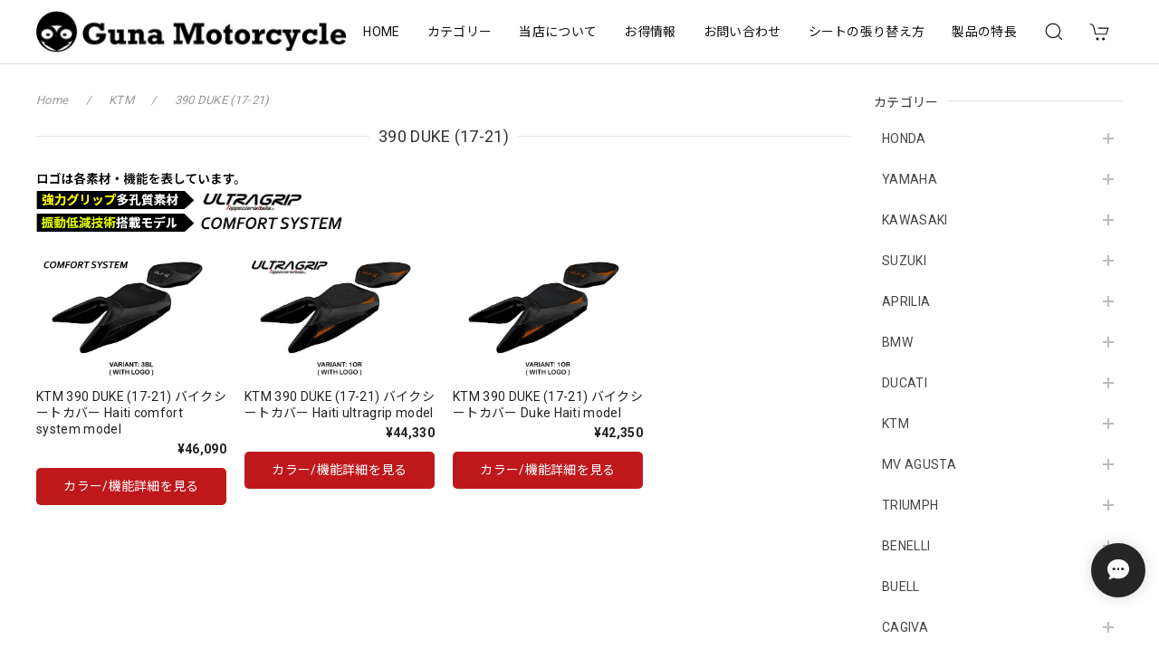

--- FILE ---
content_type: text/html; charset=UTF-8
request_url: https://www.gunamotorcycle.shop/categories/4224337
body_size: 46203
content:
<!DOCTYPE html>
<html lang="ja">
<head>

<link rel="stylesheet" type="text/css" href="https://cf-baseassets.thebase.in/015249379aa9ecf9196f38b9164e1646/asset/shop/BASEshop-c04794395695aab12cc9.css"/>
<meta charset="utf-8">
<meta name="viewport" content="width=device-width, initial-scale=1, viewport-fit=cover">

<!-- 追加 -->
<!----- ビューポート---------->
<meta name="viewport" content="width=device-width, initial-scale=1">
<!----- ここから、CDN---------->
<link rel="stylesheet" type="text/css" href="https://cdnjs.cloudflare.com/ajax/libs/slick-carousel/1.9.0/slick.css"/>
<link rel="stylesheet" href="https://cdnjs.cloudflare.com/ajax/libs/slick-carousel/1.9.0/slick-theme.css">
<!-- 追加 -->


<link rel='canonical' href='https://www.gunamotorcycle.shop/categories/4224337' />


<title>390 DUKE (17-21) | バイクのシートはグナモーターサイクル</title>

<meta name="BASE-Theme-Name" content="Discovery‎">
<meta name="BASE-Theme-Version" content="1.211029">

<link rel='icon' type='image/png' href='https://base-ec2.akamaized.net/images/user/base_eraser/699201/favicon/93b4f2ae45b2b6ee7519cc0717d7a248.png' />
<link rel='apple-touch-icon' sizes='180x180' href='https://base-ec2.akamaized.net/images/user/base_eraser/699201/favicon/93b4f2ae45b2b6ee7519cc0717d7a248.png' />
<link rel='apple-touch-icon-precomposed' href='https://base-ec2.akamaized.net/images/user/base_eraser/699201/favicon/93b4f2ae45b2b6ee7519cc0717d7a248.png' />

<script src='/js/jquery-1.8.2.min.js'></script>

	
<link rel="preconnect" href="https://fonts.googleapis.com">
<link rel="preconnect" href="https://fonts.gstatic.com" crossorigin>
<link href="https://fonts.googleapis.com/css2?family=Noto+Sans+JP:wght@400;700&family=Roboto:wght@400;700&family=Oswald&display=swap" rel="stylesheet">
<link href="https://fonts.googleapis.com/css2?family=Quicksand&display=swap" rel="stylesheet">

<link rel="stylesheet" href="https://basefile.akamaized.net/dolcevivace-shopselect-net/60cb65ad5762e/uikit.min.css">

<link rel="stylesheet" href="https://basefile.akamaized.net/dolcevivace-shopselect-net/617ba64486e09/dolce.vita.min.css">

<!-- カテゴリーにアイコンを表示  -->
<link rel="stylesheet" href="https://basefile.akamaized.net/dolcevivace-shopselect-net/60d43dbb6dcb2/discovery.ci.min.css"><!-- SP下部に購入ボタン固定表示 -->
<link rel="stylesheet" href="https://basefile.akamaized.net/dolcevivace-shopselect-net/614bc83b544e4/discovery.bc.min.css"><!-- PC 商品一覧を横に4アイテム表示 -->
<link rel="stylesheet" href="https://basefile.akamaized.net/dolcevivace-shopselect-net/60d36d06925cc/discovery.pc4.min.css"><!-- SP 商品一覧を横に3アイテム表示 -->
<link rel="stylesheet" href="https://basefile.akamaized.net/dolcevivace-shopselect-net/60d36d133e08c/discovery.sp3.min.css">

<meta name="description" content="他には無いイタリア製のバイクシートカバー販売、施工本場イタリアのデザイナーが作った美しいデザインのカスタムシートをご提供しています。店舗にて取付も致しますのでお問い合わせください。その他、中古バイク販売、買取等行っています。https://gunamotorcycle.com/〒121-0801東京都足立区東伊興4-1-10TEL：03-6807-1127　" />
<meta name="keywords" content="390 DUKE (17-21) | バイクのシートはグナモーターサイクル,BASE,EC,store,ネットショップ,コマース,作成" />
<meta property="fb:app_id" content="350947278320210" />
<meta property="og:description" content="他には無いイタリア製のバイクシートカバー販売、施工本場イタリアのデザイナーが作った美しいデザインのカスタムシートをご提供しています。店舗にて取付も致しますのでお問い合わせください。その他、中古バイク販売、買取等行っています。https://gunamotorcycle.com/〒121-0801東京都足立区東伊興4-1-10TEL：03-6807-1127　" />
<meta property="og:title" content="390 DUKE (17-21) | バイクのシートはグナモーターサイクル " />
<meta property="og:image" content="https://baseec-img-mng.akamaized.net/images/user/logo/9b2b18d299d3f828f73a1802d0250125.png?imformat=generic&q=90&im=Resize,width=1200,height=1200,aspect=fit,type=normal;Crop,width=1200,height=1200,gravity=Center,allowExpansion" />
<meta property="og:url" content="https://www.gunamotorcycle.shop/categories/4224337" />
<meta property="og:site_name" content="390 DUKE (17-21) | バイクのシートはグナモーターサイクル " />
<meta property="og:type" content="website" />
<meta name="twitter:card" content="summary_large_image" />
<meta name="twitter:site" content="@Gunamotorcycle" />
<meta name="twitter:url" content="https://www.gunamotorcycle.shop/categories/4224337" />
<meta name="twitter:title" content="390 DUKE (17-21) | バイクのシートはグナモーターサイクル " />
<meta name="twitter:description" content="他には無いイタリア製のバイクシートカバー販売、施工本場イタリアのデザイナーが作った美しいデザインのカスタムシートをご提供しています。店舗にて取付も致しますのでお問い合わせください。その他、中古バイク販売、買取等行っています。https://gunamotorcycle.com/〒121-0801東京都足立区東伊興4-1-10TEL：03-6807-1127　" />
<meta name="twitter:image" content="https://baseec-img-mng.akamaized.net/images/user/logo/9b2b18d299d3f828f73a1802d0250125.png?imformat=generic&q=90&im=Resize,width=1200,height=1200,aspect=fit,type=normal;Crop,width=1200,height=1200,gravity=Center,allowExpansion" />





<style type="text/css">
body { 
        background-image: none;
        background-color: #FFFFFF;
     }
</style>


<style>
/****** 全体設定 ******/
:root {
--dolce-text-color: #212121;--dolce-subtext-color: #999999;--dolce-a-color: #454545;--dolce-ahover-color: #999999;--dolce-cart-color: #E12B2B;--dolce-title-color: #333333;--dolce-title-line-color: #e5e5e5;--dolce-sale-color: #E50F0D;--dolce-comming-color: #00C7B6;--dolce-takeout-color: #ff9800;--dolce-pre-color: #1e88e5;--dolce-lottery-color: #5e35b1;--dolce-community-color: #000000;--dolce-header-bg-color: #ffffff;--dolce-header-text-color: #111111;--dolce-footer-bg-color: #fafafa;--dolce-footer-text-color: #333333;--dolce-soldout-color: #E50F0D;}
main{ background-color: #ffffff; }
.uk-heading-line{ background: #ffffff; }
html { font-size : 16px; }
@media screen and (max-width : 959px) {
html{ font-size : calc(16px - 1px); }
}
.sidebar{order: 3}
.maincontainer{order: 1}
.header-logo .logoText,
.footer-logo .logoText { font-family: 'Quicksand', -apple-system, BlinkMacSystemFont, "Helvetica Neue", "ヒラギノ角ゴ ProN W3", Hiragino Kaku Gothic ProN, Arial, "メイリオ", Meiryo, sans-serif !important; }
#dolce-itemdetail .item-price .proper-price,
.item .item-price.soldout .price,
#dolce-itemdetail .proper,
#dolce-itemdetail .item-price.soldout .price{ color: #d3d3d3; }

/****** パーツ用設定 ******/
#header-menu-sp .cat-inner,
#sidebar-menu .cat-inner{ background: url("https://basefile.akamaized.net/dolcevivace-shopselect-net/6152c0df46d3b/sidebar-icons.png"); }
#header-menu-pc #appsItemCategoryTag .appsItemCategoryTag_child > a:before {
  content: "";
  background: url("https://basefile.akamaized.net/dolcevivace-shopselect-net/6152c0df46d3b/sidebar-icons.png");
  background-size: cover; }
  #sidebar-menu .category-btn .cat-pic{ width:1em; }



/****** インラインでの調整 ******/
@font-face {
  font-family: "shopicon";
  font-style: normal;
  font-weight: normal;
  src: url("https://www.gunamotorcycle.shop//css/shopTemplate/fonts/shopicon.eot?md4x76");
  src: url("https://www.gunamotorcycle.shop//css/shopTemplate/fonts/shopicon.eot?md4x76#iefix")
      format("embedded-opentype"),
      url("https://www.gunamotorcycle.shop//css/shopTemplate/fonts/shopicon.ttf?md4x76") format("truetype"),
      url("https://www.gunamotorcycle.shop//css/shopTemplate/fonts/shopicon.woff?md4x76") format("woff"),
      url("https://www.gunamotorcycle.shop//css/shopTemplate/fonts/shopicon.svg?md4x76#shopicon")
      format("svg");
}
#header-box .uk-icon:hover,
header a:hover { color: #111111 !important; opacity: 0.7; }
footer a:hover { color: #333333 !important; opacity: 0.7; }
#itemAttention .communityLabel{ background-color: #000 !important; }
.blogDetail h2 a,
.blogListMain h2 a{
  color: #212121 !important;
}
.appsicon-crossCircle:before {
 color: #000 !important;
}
.grecaptcha-badge{
  z-index: 1000;
}
footer{
  padding:0 0 70px !important;
}
.ageVerificationWarning{
  font-size: 1.8rem !important;
  color: #212121 !important;}
.purchaseButtonModal__inputAreaLabel,
.purchaseButtonModal__ageVerificationWarningText{
  color: #333 !important;}
/****** インラインでの調整 ******/
	


 .list-btn {
    background-color: #BF181C;
    color: #fff;
    margin-top: 10px;
    padding: 10px;
    font-size: 14px;
    text-align: center;
	border-top-left-radius: 5px;
	border-top-right-radius: 5px;
	border-bottom-right-radius: 5px;
	border-bottom-left-radius: 5px;
 }

 .kinou {
    margin-bottom: 20px;
	 width:350px;
 }


/*guna追加*/
.guna_top_sp{
display:none;
    }
.guna_top_pc{
display:inline-block;
padding-bottom:20px;

    }
.guna_top_pc2{
	width:100%;
display:flex;
height:60px;
line-height:60px;
padding:10px;
padding-bottom:70px;
background-color:#000000;
    }
.guna_top_pc3{
align-items:left;
color:#ffffff;
    }
.guna_top_pc4{
margin: 0 0 0 auto;
    }

@media (max-width: 1080px) {
.guna_top_pc{
display:none;
    }
.guna_top_sp{
display: inline-block;
	padding-top:60px;
    }
}

</style>

<!-- Rewrite -->
<link rel="stylesheet" href="https://basefile.akamaized.net/dolcevivace-shopselect-net/60d36d5929808/discovery.last.min.css">

<style>.maker-box{margin-bottom:20px;}
.maker-box .makerlist {  overflow:hidden; }
.maker-box .makerlist li{  width:19.5%;  float:left;  margin-right:0.5%;  margin-bottom:10px;}
@media screen and (max-width:959px){
  .maker-box .makerlist li{width:48%;}
.maker-box .makerlist li:nth-child(odd){ float:right;}
}
.pickup-box{  background: #eee;  padding: 36px 20px;  overflow: auto; margin-bottom:20px;}
.pickup-box .pickup-image{  width:40%;  float:left;}
.pickup-box .pickup-text{  width: 55%;  float: right;}
.pickup-box .pickup-text h3{font-size: 110%; 
font-weight: bold;margin-bottom: 16px;}
.pickup-box .pickup-btn{ width:100%;  margin-top: 20px;}
.pickup-box .pickup-btn a{
  display:block;  width:40%;  background: #000;  text-align:center;  padding:10px;  border-radius: 8px;  color: #fff;}
@media screen and (max-width:959px){
.pickup-box .pickup-image{  width:100%; float:none; margin-bottom:20px;}
.pickup-box .pickup-text{ width:100%;}
.pickup-box .pickup-btn a{  display:block;  width:100%;
}
}</style>

<script type="text/javascript">
	var _gaq = _gaq || [];
	var gtag = gtag || function(){};
</script>
			<script>
window.dataLayer = window.dataLayer || [];
window.dataLayer.push({

	
						'shopTheme': "my_theme_39920",
		
				'shopId': "indianparts-theshop-jp",

				
				
				
	
		});
</script>


<!-- Google Tag Manager for thebase.in-->
<noscript><iframe src="//www.googletagmanager.com/ns.html?id=GTM-K652NBTK"
height="0" width="0" style="display:none;visibility:hidden"></iframe></noscript>
<script>(function(w,d,s,l,i){w[l]=w[l]||[];w[l].push({'gtm.start':
new Date().getTime(),event:'gtm.js'});var f=d.getElementsByTagName(s)[0],
j=d.createElement(s),dl=l!='dataLayer'?'&l='+l:'';j.async=true;j.src=
'//www.googletagmanager.com/gtm.js?id='+i+dl;f.parentNode.insertBefore(j,f);
})(window,document,'script','dataLayer','GTM-K652NBTK');</script>
<!-- End Google Tag Manager -->

<script type="text/javascript">


</script>

	


<!-- Global site tag (gtag.js) -->
<script async src="https://www.googletagmanager.com/gtag/js?id=AW-10804061366&l=gtagDataLayer"></script>
<script>  window.gtagDataLayer = window.gtagDataLayer || [];
  function gtag(){gtagDataLayer.push(arguments);}
  gtag('js', new Date());
  gtag('set', 'linker', {
    'domains': ['www.gunamotorcycle.shop', 'c.thebase.in']
  });
  gtag('config', 'AW-10804061366');

</script>
<!-- End Global site tag -->



	<!-- Facebook Pixel Code -->
	<script>
		!function(f,b,e,v,n,t,s){if(f.fbq)return;n=f.fbq=function(){n.callMethod?
			n.callMethod.apply(n,arguments):n.queue.push(arguments)};if(!f._fbq)f._fbq=n;
			n.push=n;n.loaded=!0;n.version='2.0';n.queue=[];t=b.createElement(e);t.async=!0;
			t.src=v;s=b.getElementsByTagName(e)[0];s.parentNode.insertBefore(t,s)}(window,
			document,'script','https://connect.facebook.net/en_US/fbevents.js');

			
		fbq('init', '305712894979040', {}, { agent: 'plthebase' });
		fbq('trackSingle', '305712894979040', 'PageView');

				data = null;
				if (data) {
			(function(data) {
				window.addEventListener('load', function() {
					$.ajax({
						type: 'POST',
						url: "https://www.gunamotorcycle.shop/facebook/conversion/",
						dataType: 'json',
						data: data,
						success: function (data) {},
					})
				})
			})(data)
		}

	</script>
	<!-- End Facebook Pixel Code -->




<!-- Global site tag (gtag.js) - Google Analytics -->
<script async src="https://www.googletagmanager.com/gtag/js?id=G-5H13GVM61V"></script>
<script>
  window.dataLayer = window.dataLayer || [];
  function gtag(){dataLayer.push(arguments);}
  gtag('js', new Date());

  gtag('config', 'G-5H13GVM61V');
</script>
<meta name="cot:primaryColor" content="#4E4E4E"><meta name="cot:accentColor" content="#2A66FF"><meta name="cot:textColor" content="#252525"><meta name="cot:lightTextColor" content="#ffffff"><meta name="cot:complementaryColor" content="#252525"><meta name="cot:titleColor" content="#252525">

	

	<script type="text/javascript">
		;window.NREUM||(NREUM={});NREUM.init={distributed_tracing:{enabled:true},privacy:{cookies_enabled:true},ajax:{deny_list:["bam.nr-data.net"]}};

		;NREUM.loader_config={accountID:"2907216",trustKey:"2804831",agentID:"663072695",licenseKey:"NRJS-4c41e18b2dabf750af0",applicationID:"663072695"}
		;NREUM.info={beacon:"bam.nr-data.net",errorBeacon:"bam.nr-data.net",licenseKey:"NRJS-4c41e18b2dabf750af0",applicationID:"663072695",sa:1}

		;/*! For license information please see nr-loader-spa-1.236.0.min.js.LICENSE.txt */
		(()=>{"use strict";var e,t,r={5763:(e,t,r)=>{r.d(t,{P_:()=>l,Mt:()=>g,C5:()=>s,DL:()=>v,OP:()=>T,lF:()=>D,Yu:()=>y,Dg:()=>h,CX:()=>c,GE:()=>b,sU:()=>_});var n=r(8632),i=r(9567);const o={beacon:n.ce.beacon,errorBeacon:n.ce.errorBeacon,licenseKey:void 0,applicationID:void 0,sa:void 0,queueTime:void 0,applicationTime:void 0,ttGuid:void 0,user:void 0,account:void 0,product:void 0,extra:void 0,jsAttributes:{},userAttributes:void 0,atts:void 0,transactionName:void 0,tNamePlain:void 0},a={};function s(e){if(!e)throw new Error("All info objects require an agent identifier!");if(!a[e])throw new Error("Info for ".concat(e," was never set"));return a[e]}function c(e,t){if(!e)throw new Error("All info objects require an agent identifier!");a[e]=(0,i.D)(t,o),(0,n.Qy)(e,a[e],"info")}var u=r(7056);const d=()=>{const e={blockSelector:"[data-nr-block]",maskInputOptions:{password:!0}};return{allow_bfcache:!0,privacy:{cookies_enabled:!0},ajax:{deny_list:void 0,enabled:!0,harvestTimeSeconds:10},distributed_tracing:{enabled:void 0,exclude_newrelic_header:void 0,cors_use_newrelic_header:void 0,cors_use_tracecontext_headers:void 0,allowed_origins:void 0},session:{domain:void 0,expiresMs:u.oD,inactiveMs:u.Hb},ssl:void 0,obfuscate:void 0,jserrors:{enabled:!0,harvestTimeSeconds:10},metrics:{enabled:!0},page_action:{enabled:!0,harvestTimeSeconds:30},page_view_event:{enabled:!0},page_view_timing:{enabled:!0,harvestTimeSeconds:30,long_task:!1},session_trace:{enabled:!0,harvestTimeSeconds:10},harvest:{tooManyRequestsDelay:60},session_replay:{enabled:!1,harvestTimeSeconds:60,sampleRate:.1,errorSampleRate:.1,maskTextSelector:"*",maskAllInputs:!0,get blockClass(){return"nr-block"},get ignoreClass(){return"nr-ignore"},get maskTextClass(){return"nr-mask"},get blockSelector(){return e.blockSelector},set blockSelector(t){e.blockSelector+=",".concat(t)},get maskInputOptions(){return e.maskInputOptions},set maskInputOptions(t){e.maskInputOptions={...t,password:!0}}},spa:{enabled:!0,harvestTimeSeconds:10}}},f={};function l(e){if(!e)throw new Error("All configuration objects require an agent identifier!");if(!f[e])throw new Error("Configuration for ".concat(e," was never set"));return f[e]}function h(e,t){if(!e)throw new Error("All configuration objects require an agent identifier!");f[e]=(0,i.D)(t,d()),(0,n.Qy)(e,f[e],"config")}function g(e,t){if(!e)throw new Error("All configuration objects require an agent identifier!");var r=l(e);if(r){for(var n=t.split("."),i=0;i<n.length-1;i++)if("object"!=typeof(r=r[n[i]]))return;r=r[n[n.length-1]]}return r}const p={accountID:void 0,trustKey:void 0,agentID:void 0,licenseKey:void 0,applicationID:void 0,xpid:void 0},m={};function v(e){if(!e)throw new Error("All loader-config objects require an agent identifier!");if(!m[e])throw new Error("LoaderConfig for ".concat(e," was never set"));return m[e]}function b(e,t){if(!e)throw new Error("All loader-config objects require an agent identifier!");m[e]=(0,i.D)(t,p),(0,n.Qy)(e,m[e],"loader_config")}const y=(0,n.mF)().o;var w=r(385),x=r(6818);const A={buildEnv:x.Re,bytesSent:{},queryBytesSent:{},customTransaction:void 0,disabled:!1,distMethod:x.gF,isolatedBacklog:!1,loaderType:void 0,maxBytes:3e4,offset:Math.floor(w._A?.performance?.timeOrigin||w._A?.performance?.timing?.navigationStart||Date.now()),onerror:void 0,origin:""+w._A.location,ptid:void 0,releaseIds:{},session:void 0,xhrWrappable:"function"==typeof w._A.XMLHttpRequest?.prototype?.addEventListener,version:x.q4},E={};function T(e){if(!e)throw new Error("All runtime objects require an agent identifier!");if(!E[e])throw new Error("Runtime for ".concat(e," was never set"));return E[e]}function _(e,t){if(!e)throw new Error("All runtime objects require an agent identifier!");E[e]=(0,i.D)(t,A),(0,n.Qy)(e,E[e],"runtime")}function D(e){return function(e){try{const t=s(e);return!!t.licenseKey&&!!t.errorBeacon&&!!t.applicationID}catch(e){return!1}}(e)}},9567:(e,t,r)=>{r.d(t,{D:()=>i});var n=r(50);function i(e,t){try{if(!e||"object"!=typeof e)return(0,n.Z)("Setting a Configurable requires an object as input");if(!t||"object"!=typeof t)return(0,n.Z)("Setting a Configurable requires a model to set its initial properties");const r=Object.create(Object.getPrototypeOf(t),Object.getOwnPropertyDescriptors(t)),o=0===Object.keys(r).length?e:r;for(let a in o)if(void 0!==e[a])try{"object"==typeof e[a]&&"object"==typeof t[a]?r[a]=i(e[a],t[a]):r[a]=e[a]}catch(e){(0,n.Z)("An error occurred while setting a property of a Configurable",e)}return r}catch(e){(0,n.Z)("An error occured while setting a Configurable",e)}}},6818:(e,t,r)=>{r.d(t,{Re:()=>i,gF:()=>o,q4:()=>n});const n="1.236.0",i="PROD",o="CDN"},385:(e,t,r)=>{r.d(t,{FN:()=>a,IF:()=>u,Nk:()=>f,Tt:()=>s,_A:()=>o,il:()=>n,pL:()=>c,v6:()=>i,w1:()=>d});const n="undefined"!=typeof window&&!!window.document,i="undefined"!=typeof WorkerGlobalScope&&("undefined"!=typeof self&&self instanceof WorkerGlobalScope&&self.navigator instanceof WorkerNavigator||"undefined"!=typeof globalThis&&globalThis instanceof WorkerGlobalScope&&globalThis.navigator instanceof WorkerNavigator),o=n?window:"undefined"!=typeof WorkerGlobalScope&&("undefined"!=typeof self&&self instanceof WorkerGlobalScope&&self||"undefined"!=typeof globalThis&&globalThis instanceof WorkerGlobalScope&&globalThis),a=""+o?.location,s=/iPad|iPhone|iPod/.test(navigator.userAgent),c=s&&"undefined"==typeof SharedWorker,u=(()=>{const e=navigator.userAgent.match(/Firefox[/\s](\d+\.\d+)/);return Array.isArray(e)&&e.length>=2?+e[1]:0})(),d=Boolean(n&&window.document.documentMode),f=!!navigator.sendBeacon},1117:(e,t,r)=>{r.d(t,{w:()=>o});var n=r(50);const i={agentIdentifier:"",ee:void 0};class o{constructor(e){try{if("object"!=typeof e)return(0,n.Z)("shared context requires an object as input");this.sharedContext={},Object.assign(this.sharedContext,i),Object.entries(e).forEach((e=>{let[t,r]=e;Object.keys(i).includes(t)&&(this.sharedContext[t]=r)}))}catch(e){(0,n.Z)("An error occured while setting SharedContext",e)}}}},8e3:(e,t,r)=>{r.d(t,{L:()=>d,R:()=>c});var n=r(2177),i=r(1284),o=r(4322),a=r(3325);const s={};function c(e,t){const r={staged:!1,priority:a.p[t]||0};u(e),s[e].get(t)||s[e].set(t,r)}function u(e){e&&(s[e]||(s[e]=new Map))}function d(){let e=arguments.length>0&&void 0!==arguments[0]?arguments[0]:"",t=arguments.length>1&&void 0!==arguments[1]?arguments[1]:"feature";if(u(e),!e||!s[e].get(t))return a(t);s[e].get(t).staged=!0;const r=[...s[e]];function a(t){const r=e?n.ee.get(e):n.ee,a=o.X.handlers;if(r.backlog&&a){var s=r.backlog[t],c=a[t];if(c){for(var u=0;s&&u<s.length;++u)f(s[u],c);(0,i.D)(c,(function(e,t){(0,i.D)(t,(function(t,r){r[0].on(e,r[1])}))}))}delete a[t],r.backlog[t]=null,r.emit("drain-"+t,[])}}r.every((e=>{let[t,r]=e;return r.staged}))&&(r.sort(((e,t)=>e[1].priority-t[1].priority)),r.forEach((e=>{let[t]=e;a(t)})))}function f(e,t){var r=e[1];(0,i.D)(t[r],(function(t,r){var n=e[0];if(r[0]===n){var i=r[1],o=e[3],a=e[2];i.apply(o,a)}}))}},2177:(e,t,r)=>{r.d(t,{c:()=>f,ee:()=>u});var n=r(8632),i=r(2210),o=r(1284),a=r(5763),s="nr@context";let c=(0,n.fP)();var u;function d(){}function f(e){return(0,i.X)(e,s,l)}function l(){return new d}function h(){u.aborted=!0,u.backlog={}}c.ee?u=c.ee:(u=function e(t,r){var n={},c={},f={},g=!1;try{g=16===r.length&&(0,a.OP)(r).isolatedBacklog}catch(e){}var p={on:b,addEventListener:b,removeEventListener:y,emit:v,get:x,listeners:w,context:m,buffer:A,abort:h,aborted:!1,isBuffering:E,debugId:r,backlog:g?{}:t&&"object"==typeof t.backlog?t.backlog:{}};return p;function m(e){return e&&e instanceof d?e:e?(0,i.X)(e,s,l):l()}function v(e,r,n,i,o){if(!1!==o&&(o=!0),!u.aborted||i){t&&o&&t.emit(e,r,n);for(var a=m(n),s=w(e),d=s.length,f=0;f<d;f++)s[f].apply(a,r);var l=T()[c[e]];return l&&l.push([p,e,r,a]),a}}function b(e,t){n[e]=w(e).concat(t)}function y(e,t){var r=n[e];if(r)for(var i=0;i<r.length;i++)r[i]===t&&r.splice(i,1)}function w(e){return n[e]||[]}function x(t){return f[t]=f[t]||e(p,t)}function A(e,t){var r=T();p.aborted||(0,o.D)(e,(function(e,n){t=t||"feature",c[n]=t,t in r||(r[t]=[])}))}function E(e){return!!T()[c[e]]}function T(){return p.backlog}}(void 0,"globalEE"),c.ee=u)},5546:(e,t,r)=>{r.d(t,{E:()=>n,p:()=>i});var n=r(2177).ee.get("handle");function i(e,t,r,i,o){o?(o.buffer([e],i),o.emit(e,t,r)):(n.buffer([e],i),n.emit(e,t,r))}},4322:(e,t,r)=>{r.d(t,{X:()=>o});var n=r(5546);o.on=a;var i=o.handlers={};function o(e,t,r,o){a(o||n.E,i,e,t,r)}function a(e,t,r,i,o){o||(o="feature"),e||(e=n.E);var a=t[o]=t[o]||{};(a[r]=a[r]||[]).push([e,i])}},3239:(e,t,r)=>{r.d(t,{bP:()=>s,iz:()=>c,m$:()=>a});var n=r(385);let i=!1,o=!1;try{const e={get passive(){return i=!0,!1},get signal(){return o=!0,!1}};n._A.addEventListener("test",null,e),n._A.removeEventListener("test",null,e)}catch(e){}function a(e,t){return i||o?{capture:!!e,passive:i,signal:t}:!!e}function s(e,t){let r=arguments.length>2&&void 0!==arguments[2]&&arguments[2],n=arguments.length>3?arguments[3]:void 0;window.addEventListener(e,t,a(r,n))}function c(e,t){let r=arguments.length>2&&void 0!==arguments[2]&&arguments[2],n=arguments.length>3?arguments[3]:void 0;document.addEventListener(e,t,a(r,n))}},4402:(e,t,r)=>{r.d(t,{Ht:()=>u,M:()=>c,Rl:()=>a,ky:()=>s});var n=r(385);const i="xxxxxxxx-xxxx-4xxx-yxxx-xxxxxxxxxxxx";function o(e,t){return e?15&e[t]:16*Math.random()|0}function a(){const e=n._A?.crypto||n._A?.msCrypto;let t,r=0;return e&&e.getRandomValues&&(t=e.getRandomValues(new Uint8Array(31))),i.split("").map((e=>"x"===e?o(t,++r).toString(16):"y"===e?(3&o()|8).toString(16):e)).join("")}function s(e){const t=n._A?.crypto||n._A?.msCrypto;let r,i=0;t&&t.getRandomValues&&(r=t.getRandomValues(new Uint8Array(31)));const a=[];for(var s=0;s<e;s++)a.push(o(r,++i).toString(16));return a.join("")}function c(){return s(16)}function u(){return s(32)}},7056:(e,t,r)=>{r.d(t,{Bq:()=>n,Hb:()=>o,oD:()=>i});const n="NRBA",i=144e5,o=18e5},7894:(e,t,r)=>{function n(){return Math.round(performance.now())}r.d(t,{z:()=>n})},7243:(e,t,r)=>{r.d(t,{e:()=>o});var n=r(385),i={};function o(e){if(e in i)return i[e];if(0===(e||"").indexOf("data:"))return{protocol:"data"};let t;var r=n._A?.location,o={};if(n.il)t=document.createElement("a"),t.href=e;else try{t=new URL(e,r.href)}catch(e){return o}o.port=t.port;var a=t.href.split("://");!o.port&&a[1]&&(o.port=a[1].split("/")[0].split("@").pop().split(":")[1]),o.port&&"0"!==o.port||(o.port="https"===a[0]?"443":"80"),o.hostname=t.hostname||r.hostname,o.pathname=t.pathname,o.protocol=a[0],"/"!==o.pathname.charAt(0)&&(o.pathname="/"+o.pathname);var s=!t.protocol||":"===t.protocol||t.protocol===r.protocol,c=t.hostname===r.hostname&&t.port===r.port;return o.sameOrigin=s&&(!t.hostname||c),"/"===o.pathname&&(i[e]=o),o}},50:(e,t,r)=>{function n(e,t){"function"==typeof console.warn&&(console.warn("New Relic: ".concat(e)),t&&console.warn(t))}r.d(t,{Z:()=>n})},2587:(e,t,r)=>{r.d(t,{N:()=>c,T:()=>u});var n=r(2177),i=r(5546),o=r(8e3),a=r(3325);const s={stn:[a.D.sessionTrace],err:[a.D.jserrors,a.D.metrics],ins:[a.D.pageAction],spa:[a.D.spa],sr:[a.D.sessionReplay,a.D.sessionTrace]};function c(e,t){const r=n.ee.get(t);e&&"object"==typeof e&&(Object.entries(e).forEach((e=>{let[t,n]=e;void 0===u[t]&&(s[t]?s[t].forEach((e=>{n?(0,i.p)("feat-"+t,[],void 0,e,r):(0,i.p)("block-"+t,[],void 0,e,r),(0,i.p)("rumresp-"+t,[Boolean(n)],void 0,e,r)})):n&&(0,i.p)("feat-"+t,[],void 0,void 0,r),u[t]=Boolean(n))})),Object.keys(s).forEach((e=>{void 0===u[e]&&(s[e]?.forEach((t=>(0,i.p)("rumresp-"+e,[!1],void 0,t,r))),u[e]=!1)})),(0,o.L)(t,a.D.pageViewEvent))}const u={}},2210:(e,t,r)=>{r.d(t,{X:()=>i});var n=Object.prototype.hasOwnProperty;function i(e,t,r){if(n.call(e,t))return e[t];var i=r();if(Object.defineProperty&&Object.keys)try{return Object.defineProperty(e,t,{value:i,writable:!0,enumerable:!1}),i}catch(e){}return e[t]=i,i}},1284:(e,t,r)=>{r.d(t,{D:()=>n});const n=(e,t)=>Object.entries(e||{}).map((e=>{let[r,n]=e;return t(r,n)}))},4351:(e,t,r)=>{r.d(t,{P:()=>o});var n=r(2177);const i=()=>{const e=new WeakSet;return(t,r)=>{if("object"==typeof r&&null!==r){if(e.has(r))return;e.add(r)}return r}};function o(e){try{return JSON.stringify(e,i())}catch(e){try{n.ee.emit("internal-error",[e])}catch(e){}}}},3960:(e,t,r)=>{r.d(t,{K:()=>a,b:()=>o});var n=r(3239);function i(){return"undefined"==typeof document||"complete"===document.readyState}function o(e,t){if(i())return e();(0,n.bP)("load",e,t)}function a(e){if(i())return e();(0,n.iz)("DOMContentLoaded",e)}},8632:(e,t,r)=>{r.d(t,{EZ:()=>u,Qy:()=>c,ce:()=>o,fP:()=>a,gG:()=>d,mF:()=>s});var n=r(7894),i=r(385);const o={beacon:"bam.nr-data.net",errorBeacon:"bam.nr-data.net"};function a(){return i._A.NREUM||(i._A.NREUM={}),void 0===i._A.newrelic&&(i._A.newrelic=i._A.NREUM),i._A.NREUM}function s(){let e=a();return e.o||(e.o={ST:i._A.setTimeout,SI:i._A.setImmediate,CT:i._A.clearTimeout,XHR:i._A.XMLHttpRequest,REQ:i._A.Request,EV:i._A.Event,PR:i._A.Promise,MO:i._A.MutationObserver,FETCH:i._A.fetch}),e}function c(e,t,r){let i=a();const o=i.initializedAgents||{},s=o[e]||{};return Object.keys(s).length||(s.initializedAt={ms:(0,n.z)(),date:new Date}),i.initializedAgents={...o,[e]:{...s,[r]:t}},i}function u(e,t){a()[e]=t}function d(){return function(){let e=a();const t=e.info||{};e.info={beacon:o.beacon,errorBeacon:o.errorBeacon,...t}}(),function(){let e=a();const t=e.init||{};e.init={...t}}(),s(),function(){let e=a();const t=e.loader_config||{};e.loader_config={...t}}(),a()}},7956:(e,t,r)=>{r.d(t,{N:()=>i});var n=r(3239);function i(e){let t=arguments.length>1&&void 0!==arguments[1]&&arguments[1],r=arguments.length>2?arguments[2]:void 0,i=arguments.length>3?arguments[3]:void 0;return void(0,n.iz)("visibilitychange",(function(){if(t)return void("hidden"==document.visibilityState&&e());e(document.visibilityState)}),r,i)}},1214:(e,t,r)=>{r.d(t,{em:()=>v,u5:()=>N,QU:()=>S,_L:()=>I,Gm:()=>L,Lg:()=>M,gy:()=>U,BV:()=>Q,Kf:()=>ee});var n=r(2177);const i="nr@original";var o=Object.prototype.hasOwnProperty,a=!1;function s(e,t){return e||(e=n.ee),r.inPlace=function(e,t,n,i,o){n||(n="");var a,s,c,u="-"===n.charAt(0);for(c=0;c<t.length;c++)d(a=e[s=t[c]])||(e[s]=r(a,u?s+n:n,i,s,o))},r.flag=i,r;function r(t,r,n,a,s){return d(t)?t:(r||(r=""),nrWrapper[i]=t,u(t,nrWrapper,e),nrWrapper);function nrWrapper(){var i,u,d,f;try{u=this,i=[...arguments],d="function"==typeof n?n(i,u):n||{}}catch(t){c([t,"",[i,u,a],d],e)}o(r+"start",[i,u,a],d,s);try{return f=t.apply(u,i)}catch(e){throw o(r+"err",[i,u,e],d,s),e}finally{o(r+"end",[i,u,f],d,s)}}}function o(r,n,i,o){if(!a||t){var s=a;a=!0;try{e.emit(r,n,i,t,o)}catch(t){c([t,r,n,i],e)}a=s}}}function c(e,t){t||(t=n.ee);try{t.emit("internal-error",e)}catch(e){}}function u(e,t,r){if(Object.defineProperty&&Object.keys)try{return Object.keys(e).forEach((function(r){Object.defineProperty(t,r,{get:function(){return e[r]},set:function(t){return e[r]=t,t}})})),t}catch(e){c([e],r)}for(var n in e)o.call(e,n)&&(t[n]=e[n]);return t}function d(e){return!(e&&e instanceof Function&&e.apply&&!e[i])}var f=r(2210),l=r(385);const h={},g=XMLHttpRequest,p="addEventListener",m="removeEventListener";function v(e){var t=function(e){return(e||n.ee).get("events")}(e);if(h[t.debugId]++)return t;h[t.debugId]=1;var r=s(t,!0);function i(e){r.inPlace(e,[p,m],"-",o)}function o(e,t){return e[1]}return"getPrototypeOf"in Object&&(l.il&&b(document,i),b(l._A,i),b(g.prototype,i)),t.on(p+"-start",(function(e,t){var n=e[1];if(null!==n&&("function"==typeof n||"object"==typeof n)){var i=(0,f.X)(n,"nr@wrapped",(function(){var e={object:function(){if("function"!=typeof n.handleEvent)return;return n.handleEvent.apply(n,arguments)},function:n}[typeof n];return e?r(e,"fn-",null,e.name||"anonymous"):n}));this.wrapped=e[1]=i}})),t.on(m+"-start",(function(e){e[1]=this.wrapped||e[1]})),t}function b(e,t){let r=e;for(;"object"==typeof r&&!Object.prototype.hasOwnProperty.call(r,p);)r=Object.getPrototypeOf(r);for(var n=arguments.length,i=new Array(n>2?n-2:0),o=2;o<n;o++)i[o-2]=arguments[o];r&&t(r,...i)}var y="fetch-",w=y+"body-",x=["arrayBuffer","blob","json","text","formData"],A=l._A.Request,E=l._A.Response,T="prototype",_="nr@context";const D={};function N(e){const t=function(e){return(e||n.ee).get("fetch")}(e);if(!(A&&E&&l._A.fetch))return t;if(D[t.debugId]++)return t;function r(e,r,n){var i=e[r];"function"==typeof i&&(e[r]=function(){var e,r=[...arguments],o={};t.emit(n+"before-start",[r],o),o[_]&&o[_].dt&&(e=o[_].dt);var a=i.apply(this,r);return t.emit(n+"start",[r,e],a),a.then((function(e){return t.emit(n+"end",[null,e],a),e}),(function(e){throw t.emit(n+"end",[e],a),e}))})}return D[t.debugId]=1,x.forEach((e=>{r(A[T],e,w),r(E[T],e,w)})),r(l._A,"fetch",y),t.on(y+"end",(function(e,r){var n=this;if(r){var i=r.headers.get("content-length");null!==i&&(n.rxSize=i),t.emit(y+"done",[null,r],n)}else t.emit(y+"done",[e],n)})),t}const O={},j=["pushState","replaceState"];function S(e){const t=function(e){return(e||n.ee).get("history")}(e);return!l.il||O[t.debugId]++||(O[t.debugId]=1,s(t).inPlace(window.history,j,"-")),t}var P=r(3239);const C={},R=["appendChild","insertBefore","replaceChild"];function I(e){const t=function(e){return(e||n.ee).get("jsonp")}(e);if(!l.il||C[t.debugId])return t;C[t.debugId]=!0;var r=s(t),i=/[?&](?:callback|cb)=([^&#]+)/,o=/(.*)\.([^.]+)/,a=/^(\w+)(\.|$)(.*)$/;function c(e,t){var r=e.match(a),n=r[1],i=r[3];return i?c(i,t[n]):t[n]}return r.inPlace(Node.prototype,R,"dom-"),t.on("dom-start",(function(e){!function(e){if(!e||"string"!=typeof e.nodeName||"script"!==e.nodeName.toLowerCase())return;if("function"!=typeof e.addEventListener)return;var n=(a=e.src,s=a.match(i),s?s[1]:null);var a,s;if(!n)return;var u=function(e){var t=e.match(o);if(t&&t.length>=3)return{key:t[2],parent:c(t[1],window)};return{key:e,parent:window}}(n);if("function"!=typeof u.parent[u.key])return;var d={};function f(){t.emit("jsonp-end",[],d),e.removeEventListener("load",f,(0,P.m$)(!1)),e.removeEventListener("error",l,(0,P.m$)(!1))}function l(){t.emit("jsonp-error",[],d),t.emit("jsonp-end",[],d),e.removeEventListener("load",f,(0,P.m$)(!1)),e.removeEventListener("error",l,(0,P.m$)(!1))}r.inPlace(u.parent,[u.key],"cb-",d),e.addEventListener("load",f,(0,P.m$)(!1)),e.addEventListener("error",l,(0,P.m$)(!1)),t.emit("new-jsonp",[e.src],d)}(e[0])})),t}var k=r(5763);const H={};function L(e){const t=function(e){return(e||n.ee).get("mutation")}(e);if(!l.il||H[t.debugId])return t;H[t.debugId]=!0;var r=s(t),i=k.Yu.MO;return i&&(window.MutationObserver=function(e){return this instanceof i?new i(r(e,"fn-")):i.apply(this,arguments)},MutationObserver.prototype=i.prototype),t}const z={};function M(e){const t=function(e){return(e||n.ee).get("promise")}(e);if(z[t.debugId])return t;z[t.debugId]=!0;var r=n.c,o=s(t),a=k.Yu.PR;return a&&function(){function e(r){var n=t.context(),i=o(r,"executor-",n,null,!1);const s=Reflect.construct(a,[i],e);return t.context(s).getCtx=function(){return n},s}l._A.Promise=e,Object.defineProperty(e,"name",{value:"Promise"}),e.toString=function(){return a.toString()},Object.setPrototypeOf(e,a),["all","race"].forEach((function(r){const n=a[r];e[r]=function(e){let i=!1;[...e||[]].forEach((e=>{this.resolve(e).then(a("all"===r),a(!1))}));const o=n.apply(this,arguments);return o;function a(e){return function(){t.emit("propagate",[null,!i],o,!1,!1),i=i||!e}}}})),["resolve","reject"].forEach((function(r){const n=a[r];e[r]=function(e){const r=n.apply(this,arguments);return e!==r&&t.emit("propagate",[e,!0],r,!1,!1),r}})),e.prototype=a.prototype;const n=a.prototype.then;a.prototype.then=function(){var e=this,i=r(e);i.promise=e;for(var a=arguments.length,s=new Array(a),c=0;c<a;c++)s[c]=arguments[c];s[0]=o(s[0],"cb-",i,null,!1),s[1]=o(s[1],"cb-",i,null,!1);const u=n.apply(this,s);return i.nextPromise=u,t.emit("propagate",[e,!0],u,!1,!1),u},a.prototype.then[i]=n,t.on("executor-start",(function(e){e[0]=o(e[0],"resolve-",this,null,!1),e[1]=o(e[1],"resolve-",this,null,!1)})),t.on("executor-err",(function(e,t,r){e[1](r)})),t.on("cb-end",(function(e,r,n){t.emit("propagate",[n,!0],this.nextPromise,!1,!1)})),t.on("propagate",(function(e,r,n){this.getCtx&&!r||(this.getCtx=function(){if(e instanceof Promise)var r=t.context(e);return r&&r.getCtx?r.getCtx():this})}))}(),t}const B={},F="requestAnimationFrame";function U(e){const t=function(e){return(e||n.ee).get("raf")}(e);if(!l.il||B[t.debugId]++)return t;B[t.debugId]=1;var r=s(t);return r.inPlace(window,[F],"raf-"),t.on("raf-start",(function(e){e[0]=r(e[0],"fn-")})),t}const q={},G="setTimeout",V="setInterval",X="clearTimeout",W="-start",Z="-",$=[G,"setImmediate",V,X,"clearImmediate"];function Q(e){const t=function(e){return(e||n.ee).get("timer")}(e);if(q[t.debugId]++)return t;q[t.debugId]=1;var r=s(t);return r.inPlace(l._A,$.slice(0,2),G+Z),r.inPlace(l._A,$.slice(2,3),V+Z),r.inPlace(l._A,$.slice(3),X+Z),t.on(V+W,(function(e,t,n){e[0]=r(e[0],"fn-",null,n)})),t.on(G+W,(function(e,t,n){this.method=n,this.timerDuration=isNaN(e[1])?0:+e[1],e[0]=r(e[0],"fn-",this,n)})),t}var Y=r(50);const K={},J=["open","send"];function ee(e){var t=e||n.ee;const r=function(e){return(e||n.ee).get("xhr")}(t);if(K[r.debugId]++)return r;K[r.debugId]=1,v(t);var i=s(r),o=k.Yu.XHR,a=k.Yu.MO,c=k.Yu.PR,u=k.Yu.SI,d="readystatechange",f=["onload","onerror","onabort","onloadstart","onloadend","onprogress","ontimeout"],h=[],g=l._A.XMLHttpRequest.listeners,p=l._A.XMLHttpRequest=function(e){var t=new o(e);function n(){try{r.emit("new-xhr",[t],t),t.addEventListener(d,b,(0,P.m$)(!1))}catch(e){(0,Y.Z)("An error occured while intercepting XHR",e);try{r.emit("internal-error",[e])}catch(e){}}}return this.listeners=g?[...g,n]:[n],this.listeners.forEach((e=>e())),t};function m(e,t){i.inPlace(t,["onreadystatechange"],"fn-",E)}function b(){var e=this,t=r.context(e);e.readyState>3&&!t.resolved&&(t.resolved=!0,r.emit("xhr-resolved",[],e)),i.inPlace(e,f,"fn-",E)}if(function(e,t){for(var r in e)t[r]=e[r]}(o,p),p.prototype=o.prototype,i.inPlace(p.prototype,J,"-xhr-",E),r.on("send-xhr-start",(function(e,t){m(e,t),function(e){h.push(e),a&&(y?y.then(A):u?u(A):(w=-w,x.data=w))}(t)})),r.on("open-xhr-start",m),a){var y=c&&c.resolve();if(!u&&!c){var w=1,x=document.createTextNode(w);new a(A).observe(x,{characterData:!0})}}else t.on("fn-end",(function(e){e[0]&&e[0].type===d||A()}));function A(){for(var e=0;e<h.length;e++)m(0,h[e]);h.length&&(h=[])}function E(e,t){return t}return r}},7825:(e,t,r)=>{r.d(t,{t:()=>n});const n=r(3325).D.ajax},6660:(e,t,r)=>{r.d(t,{A:()=>i,t:()=>n});const n=r(3325).D.jserrors,i="nr@seenError"},3081:(e,t,r)=>{r.d(t,{gF:()=>o,mY:()=>i,t9:()=>n,vz:()=>s,xS:()=>a});const n=r(3325).D.metrics,i="sm",o="cm",a="storeSupportabilityMetrics",s="storeEventMetrics"},4649:(e,t,r)=>{r.d(t,{t:()=>n});const n=r(3325).D.pageAction},7633:(e,t,r)=>{r.d(t,{Dz:()=>i,OJ:()=>a,qw:()=>o,t9:()=>n});const n=r(3325).D.pageViewEvent,i="firstbyte",o="domcontent",a="windowload"},9251:(e,t,r)=>{r.d(t,{t:()=>n});const n=r(3325).D.pageViewTiming},3614:(e,t,r)=>{r.d(t,{BST_RESOURCE:()=>i,END:()=>s,FEATURE_NAME:()=>n,FN_END:()=>u,FN_START:()=>c,PUSH_STATE:()=>d,RESOURCE:()=>o,START:()=>a});const n=r(3325).D.sessionTrace,i="bstResource",o="resource",a="-start",s="-end",c="fn"+a,u="fn"+s,d="pushState"},7836:(e,t,r)=>{r.d(t,{BODY:()=>A,CB_END:()=>E,CB_START:()=>u,END:()=>x,FEATURE_NAME:()=>i,FETCH:()=>_,FETCH_BODY:()=>v,FETCH_DONE:()=>m,FETCH_START:()=>p,FN_END:()=>c,FN_START:()=>s,INTERACTION:()=>l,INTERACTION_API:()=>d,INTERACTION_EVENTS:()=>o,JSONP_END:()=>b,JSONP_NODE:()=>g,JS_TIME:()=>T,MAX_TIMER_BUDGET:()=>a,REMAINING:()=>f,SPA_NODE:()=>h,START:()=>w,originalSetTimeout:()=>y});var n=r(5763);const i=r(3325).D.spa,o=["click","submit","keypress","keydown","keyup","change"],a=999,s="fn-start",c="fn-end",u="cb-start",d="api-ixn-",f="remaining",l="interaction",h="spaNode",g="jsonpNode",p="fetch-start",m="fetch-done",v="fetch-body-",b="jsonp-end",y=n.Yu.ST,w="-start",x="-end",A="-body",E="cb"+x,T="jsTime",_="fetch"},5938:(e,t,r)=>{r.d(t,{W:()=>o});var n=r(5763),i=r(2177);class o{constructor(e,t,r){this.agentIdentifier=e,this.aggregator=t,this.ee=i.ee.get(e,(0,n.OP)(this.agentIdentifier).isolatedBacklog),this.featureName=r,this.blocked=!1}}},9144:(e,t,r)=>{r.d(t,{j:()=>m});var n=r(3325),i=r(5763),o=r(5546),a=r(2177),s=r(7894),c=r(8e3),u=r(3960),d=r(385),f=r(50),l=r(3081),h=r(8632);function g(){const e=(0,h.gG)();["setErrorHandler","finished","addToTrace","inlineHit","addRelease","addPageAction","setCurrentRouteName","setPageViewName","setCustomAttribute","interaction","noticeError","setUserId"].forEach((t=>{e[t]=function(){for(var r=arguments.length,n=new Array(r),i=0;i<r;i++)n[i]=arguments[i];return function(t){for(var r=arguments.length,n=new Array(r>1?r-1:0),i=1;i<r;i++)n[i-1]=arguments[i];let o=[];return Object.values(e.initializedAgents).forEach((e=>{e.exposed&&e.api[t]&&o.push(e.api[t](...n))})),o.length>1?o:o[0]}(t,...n)}}))}var p=r(2587);function m(e){let t=arguments.length>1&&void 0!==arguments[1]?arguments[1]:{},m=arguments.length>2?arguments[2]:void 0,v=arguments.length>3?arguments[3]:void 0,{init:b,info:y,loader_config:w,runtime:x={loaderType:m},exposed:A=!0}=t;const E=(0,h.gG)();y||(b=E.init,y=E.info,w=E.loader_config),(0,i.Dg)(e,b||{}),(0,i.GE)(e,w||{}),(0,i.sU)(e,x),y.jsAttributes??={},d.v6&&(y.jsAttributes.isWorker=!0),(0,i.CX)(e,y),g();const T=function(e,t){t||(0,c.R)(e,"api");const h={};var g=a.ee.get(e),p=g.get("tracer"),m="api-",v=m+"ixn-";function b(t,r,n,o){const a=(0,i.C5)(e);return null===r?delete a.jsAttributes[t]:(0,i.CX)(e,{...a,jsAttributes:{...a.jsAttributes,[t]:r}}),x(m,n,!0,o||null===r?"session":void 0)(t,r)}function y(){}["setErrorHandler","finished","addToTrace","inlineHit","addRelease"].forEach((e=>h[e]=x(m,e,!0,"api"))),h.addPageAction=x(m,"addPageAction",!0,n.D.pageAction),h.setCurrentRouteName=x(m,"routeName",!0,n.D.spa),h.setPageViewName=function(t,r){if("string"==typeof t)return"/"!==t.charAt(0)&&(t="/"+t),(0,i.OP)(e).customTransaction=(r||"http://custom.transaction")+t,x(m,"setPageViewName",!0)()},h.setCustomAttribute=function(e,t){let r=arguments.length>2&&void 0!==arguments[2]&&arguments[2];if("string"==typeof e){if(["string","number"].includes(typeof t)||null===t)return b(e,t,"setCustomAttribute",r);(0,f.Z)("Failed to execute setCustomAttribute.\nNon-null value must be a string or number type, but a type of <".concat(typeof t,"> was provided."))}else(0,f.Z)("Failed to execute setCustomAttribute.\nName must be a string type, but a type of <".concat(typeof e,"> was provided."))},h.setUserId=function(e){if("string"==typeof e||null===e)return b("enduser.id",e,"setUserId",!0);(0,f.Z)("Failed to execute setUserId.\nNon-null value must be a string type, but a type of <".concat(typeof e,"> was provided."))},h.interaction=function(){return(new y).get()};var w=y.prototype={createTracer:function(e,t){var r={},i=this,a="function"==typeof t;return(0,o.p)(v+"tracer",[(0,s.z)(),e,r],i,n.D.spa,g),function(){if(p.emit((a?"":"no-")+"fn-start",[(0,s.z)(),i,a],r),a)try{return t.apply(this,arguments)}catch(e){throw p.emit("fn-err",[arguments,this,"string"==typeof e?new Error(e):e],r),e}finally{p.emit("fn-end",[(0,s.z)()],r)}}}};function x(e,t,r,i){return function(){return(0,o.p)(l.xS,["API/"+t+"/called"],void 0,n.D.metrics,g),i&&(0,o.p)(e+t,[(0,s.z)(),...arguments],r?null:this,i,g),r?void 0:this}}function A(){r.e(439).then(r.bind(r,7438)).then((t=>{let{setAPI:r}=t;r(e),(0,c.L)(e,"api")})).catch((()=>(0,f.Z)("Downloading runtime APIs failed...")))}return["actionText","setName","setAttribute","save","ignore","onEnd","getContext","end","get"].forEach((e=>{w[e]=x(v,e,void 0,n.D.spa)})),h.noticeError=function(e,t){"string"==typeof e&&(e=new Error(e)),(0,o.p)(l.xS,["API/noticeError/called"],void 0,n.D.metrics,g),(0,o.p)("err",[e,(0,s.z)(),!1,t],void 0,n.D.jserrors,g)},d.il?(0,u.b)((()=>A()),!0):A(),h}(e,v);return(0,h.Qy)(e,T,"api"),(0,h.Qy)(e,A,"exposed"),(0,h.EZ)("activatedFeatures",p.T),T}},3325:(e,t,r)=>{r.d(t,{D:()=>n,p:()=>i});const n={ajax:"ajax",jserrors:"jserrors",metrics:"metrics",pageAction:"page_action",pageViewEvent:"page_view_event",pageViewTiming:"page_view_timing",sessionReplay:"session_replay",sessionTrace:"session_trace",spa:"spa"},i={[n.pageViewEvent]:1,[n.pageViewTiming]:2,[n.metrics]:3,[n.jserrors]:4,[n.ajax]:5,[n.sessionTrace]:6,[n.pageAction]:7,[n.spa]:8,[n.sessionReplay]:9}}},n={};function i(e){var t=n[e];if(void 0!==t)return t.exports;var o=n[e]={exports:{}};return r[e](o,o.exports,i),o.exports}i.m=r,i.d=(e,t)=>{for(var r in t)i.o(t,r)&&!i.o(e,r)&&Object.defineProperty(e,r,{enumerable:!0,get:t[r]})},i.f={},i.e=e=>Promise.all(Object.keys(i.f).reduce(((t,r)=>(i.f[r](e,t),t)),[])),i.u=e=>(({78:"page_action-aggregate",147:"metrics-aggregate",242:"session-manager",317:"jserrors-aggregate",348:"page_view_timing-aggregate",412:"lazy-feature-loader",439:"async-api",538:"recorder",590:"session_replay-aggregate",675:"compressor",733:"session_trace-aggregate",786:"page_view_event-aggregate",873:"spa-aggregate",898:"ajax-aggregate"}[e]||e)+"."+{78:"ac76d497",147:"3dc53903",148:"1a20d5fe",242:"2a64278a",317:"49e41428",348:"bd6de33a",412:"2f55ce66",439:"30bd804e",538:"1b18459f",590:"cf0efb30",675:"ae9f91a8",733:"83105561",786:"06482edd",860:"03a8b7a5",873:"e6b09d52",898:"998ef92b"}[e]+"-1.236.0.min.js"),i.o=(e,t)=>Object.prototype.hasOwnProperty.call(e,t),e={},t="NRBA:",i.l=(r,n,o,a)=>{if(e[r])e[r].push(n);else{var s,c;if(void 0!==o)for(var u=document.getElementsByTagName("script"),d=0;d<u.length;d++){var f=u[d];if(f.getAttribute("src")==r||f.getAttribute("data-webpack")==t+o){s=f;break}}s||(c=!0,(s=document.createElement("script")).charset="utf-8",s.timeout=120,i.nc&&s.setAttribute("nonce",i.nc),s.setAttribute("data-webpack",t+o),s.src=r),e[r]=[n];var l=(t,n)=>{s.onerror=s.onload=null,clearTimeout(h);var i=e[r];if(delete e[r],s.parentNode&&s.parentNode.removeChild(s),i&&i.forEach((e=>e(n))),t)return t(n)},h=setTimeout(l.bind(null,void 0,{type:"timeout",target:s}),12e4);s.onerror=l.bind(null,s.onerror),s.onload=l.bind(null,s.onload),c&&document.head.appendChild(s)}},i.r=e=>{"undefined"!=typeof Symbol&&Symbol.toStringTag&&Object.defineProperty(e,Symbol.toStringTag,{value:"Module"}),Object.defineProperty(e,"__esModule",{value:!0})},i.j=364,i.p="https://js-agent.newrelic.com/",(()=>{var e={364:0,953:0};i.f.j=(t,r)=>{var n=i.o(e,t)?e[t]:void 0;if(0!==n)if(n)r.push(n[2]);else{var o=new Promise(((r,i)=>n=e[t]=[r,i]));r.push(n[2]=o);var a=i.p+i.u(t),s=new Error;i.l(a,(r=>{if(i.o(e,t)&&(0!==(n=e[t])&&(e[t]=void 0),n)){var o=r&&("load"===r.type?"missing":r.type),a=r&&r.target&&r.target.src;s.message="Loading chunk "+t+" failed.\n("+o+": "+a+")",s.name="ChunkLoadError",s.type=o,s.request=a,n[1](s)}}),"chunk-"+t,t)}};var t=(t,r)=>{var n,o,[a,s,c]=r,u=0;if(a.some((t=>0!==e[t]))){for(n in s)i.o(s,n)&&(i.m[n]=s[n]);if(c)c(i)}for(t&&t(r);u<a.length;u++)o=a[u],i.o(e,o)&&e[o]&&e[o][0](),e[o]=0},r=window.webpackChunkNRBA=window.webpackChunkNRBA||[];r.forEach(t.bind(null,0)),r.push=t.bind(null,r.push.bind(r))})();var o={};(()=>{i.r(o);var e=i(3325),t=i(5763);const r=Object.values(e.D);function n(e){const n={};return r.forEach((r=>{n[r]=function(e,r){return!1!==(0,t.Mt)(r,"".concat(e,".enabled"))}(r,e)})),n}var a=i(9144);var s=i(5546),c=i(385),u=i(8e3),d=i(5938),f=i(3960),l=i(50);class h extends d.W{constructor(e,t,r){let n=!(arguments.length>3&&void 0!==arguments[3])||arguments[3];super(e,t,r),this.auto=n,this.abortHandler,this.featAggregate,this.onAggregateImported,n&&(0,u.R)(e,r)}importAggregator(){let e=arguments.length>0&&void 0!==arguments[0]?arguments[0]:{};if(this.featAggregate||!this.auto)return;const r=c.il&&!0===(0,t.Mt)(this.agentIdentifier,"privacy.cookies_enabled");let n;this.onAggregateImported=new Promise((e=>{n=e}));const o=async()=>{let t;try{if(r){const{setupAgentSession:e}=await Promise.all([i.e(860),i.e(242)]).then(i.bind(i,3228));t=e(this.agentIdentifier)}}catch(e){(0,l.Z)("A problem occurred when starting up session manager. This page will not start or extend any session.",e)}try{if(!this.shouldImportAgg(this.featureName,t))return void(0,u.L)(this.agentIdentifier,this.featureName);const{lazyFeatureLoader:r}=await i.e(412).then(i.bind(i,8582)),{Aggregate:o}=await r(this.featureName,"aggregate");this.featAggregate=new o(this.agentIdentifier,this.aggregator,e),n(!0)}catch(e){(0,l.Z)("Downloading and initializing ".concat(this.featureName," failed..."),e),this.abortHandler?.(),n(!1)}};c.il?(0,f.b)((()=>o()),!0):o()}shouldImportAgg(r,n){return r!==e.D.sessionReplay||!1!==(0,t.Mt)(this.agentIdentifier,"session_trace.enabled")&&(!!n?.isNew||!!n?.state.sessionReplay)}}var g=i(7633),p=i(7894);class m extends h{static featureName=g.t9;constructor(r,n){let i=!(arguments.length>2&&void 0!==arguments[2])||arguments[2];if(super(r,n,g.t9,i),("undefined"==typeof PerformanceNavigationTiming||c.Tt)&&"undefined"!=typeof PerformanceTiming){const n=(0,t.OP)(r);n[g.Dz]=Math.max(Date.now()-n.offset,0),(0,f.K)((()=>n[g.qw]=Math.max((0,p.z)()-n[g.Dz],0))),(0,f.b)((()=>{const t=(0,p.z)();n[g.OJ]=Math.max(t-n[g.Dz],0),(0,s.p)("timing",["load",t],void 0,e.D.pageViewTiming,this.ee)}))}this.importAggregator()}}var v=i(1117),b=i(1284);class y extends v.w{constructor(e){super(e),this.aggregatedData={}}store(e,t,r,n,i){var o=this.getBucket(e,t,r,i);return o.metrics=function(e,t){t||(t={count:0});return t.count+=1,(0,b.D)(e,(function(e,r){t[e]=w(r,t[e])})),t}(n,o.metrics),o}merge(e,t,r,n,i){var o=this.getBucket(e,t,n,i);if(o.metrics){var a=o.metrics;a.count+=r.count,(0,b.D)(r,(function(e,t){if("count"!==e){var n=a[e],i=r[e];i&&!i.c?a[e]=w(i.t,n):a[e]=function(e,t){if(!t)return e;t.c||(t=x(t.t));return t.min=Math.min(e.min,t.min),t.max=Math.max(e.max,t.max),t.t+=e.t,t.sos+=e.sos,t.c+=e.c,t}(i,a[e])}}))}else o.metrics=r}storeMetric(e,t,r,n){var i=this.getBucket(e,t,r);return i.stats=w(n,i.stats),i}getBucket(e,t,r,n){this.aggregatedData[e]||(this.aggregatedData[e]={});var i=this.aggregatedData[e][t];return i||(i=this.aggregatedData[e][t]={params:r||{}},n&&(i.custom=n)),i}get(e,t){return t?this.aggregatedData[e]&&this.aggregatedData[e][t]:this.aggregatedData[e]}take(e){for(var t={},r="",n=!1,i=0;i<e.length;i++)t[r=e[i]]=A(this.aggregatedData[r]),t[r].length&&(n=!0),delete this.aggregatedData[r];return n?t:null}}function w(e,t){return null==e?function(e){e?e.c++:e={c:1};return e}(t):t?(t.c||(t=x(t.t)),t.c+=1,t.t+=e,t.sos+=e*e,e>t.max&&(t.max=e),e<t.min&&(t.min=e),t):{t:e}}function x(e){return{t:e,min:e,max:e,sos:e*e,c:1}}function A(e){return"object"!=typeof e?[]:(0,b.D)(e,E)}function E(e,t){return t}var T=i(8632),_=i(4402),D=i(4351);var N=i(7956),O=i(3239),j=i(9251);class S extends h{static featureName=j.t;constructor(e,r){let n=!(arguments.length>2&&void 0!==arguments[2])||arguments[2];super(e,r,j.t,n),c.il&&((0,t.OP)(e).initHidden=Boolean("hidden"===document.visibilityState),(0,N.N)((()=>(0,s.p)("docHidden",[(0,p.z)()],void 0,j.t,this.ee)),!0),(0,O.bP)("pagehide",(()=>(0,s.p)("winPagehide",[(0,p.z)()],void 0,j.t,this.ee))),this.importAggregator())}}var P=i(3081);class C extends h{static featureName=P.t9;constructor(e,t){let r=!(arguments.length>2&&void 0!==arguments[2])||arguments[2];super(e,t,P.t9,r),this.importAggregator()}}var R,I=i(2210),k=i(1214),H=i(2177),L={};try{R=localStorage.getItem("__nr_flags").split(","),console&&"function"==typeof console.log&&(L.console=!0,-1!==R.indexOf("dev")&&(L.dev=!0),-1!==R.indexOf("nr_dev")&&(L.nrDev=!0))}catch(e){}function z(e){try{L.console&&z(e)}catch(e){}}L.nrDev&&H.ee.on("internal-error",(function(e){z(e.stack)})),L.dev&&H.ee.on("fn-err",(function(e,t,r){z(r.stack)})),L.dev&&(z("NR AGENT IN DEVELOPMENT MODE"),z("flags: "+(0,b.D)(L,(function(e,t){return e})).join(", ")));var M=i(6660);class B extends h{static featureName=M.t;constructor(r,n){let i=!(arguments.length>2&&void 0!==arguments[2])||arguments[2];super(r,n,M.t,i),this.skipNext=0;try{this.removeOnAbort=new AbortController}catch(e){}const o=this;o.ee.on("fn-start",(function(e,t,r){o.abortHandler&&(o.skipNext+=1)})),o.ee.on("fn-err",(function(t,r,n){o.abortHandler&&!n[M.A]&&((0,I.X)(n,M.A,(function(){return!0})),this.thrown=!0,(0,s.p)("err",[n,(0,p.z)()],void 0,e.D.jserrors,o.ee))})),o.ee.on("fn-end",(function(){o.abortHandler&&!this.thrown&&o.skipNext>0&&(o.skipNext-=1)})),o.ee.on("internal-error",(function(t){(0,s.p)("ierr",[t,(0,p.z)(),!0],void 0,e.D.jserrors,o.ee)})),this.origOnerror=c._A.onerror,c._A.onerror=this.onerrorHandler.bind(this),c._A.addEventListener("unhandledrejection",(t=>{const r=function(e){let t="Unhandled Promise Rejection: ";if(e instanceof Error)try{return e.message=t+e.message,e}catch(t){return e}if(void 0===e)return new Error(t);try{return new Error(t+(0,D.P)(e))}catch(e){return new Error(t)}}(t.reason);(0,s.p)("err",[r,(0,p.z)(),!1,{unhandledPromiseRejection:1}],void 0,e.D.jserrors,this.ee)}),(0,O.m$)(!1,this.removeOnAbort?.signal)),(0,k.gy)(this.ee),(0,k.BV)(this.ee),(0,k.em)(this.ee),(0,t.OP)(r).xhrWrappable&&(0,k.Kf)(this.ee),this.abortHandler=this.#e,this.importAggregator()}#e(){this.removeOnAbort?.abort(),this.abortHandler=void 0}onerrorHandler(t,r,n,i,o){"function"==typeof this.origOnerror&&this.origOnerror(...arguments);try{this.skipNext?this.skipNext-=1:(0,s.p)("err",[o||new F(t,r,n),(0,p.z)()],void 0,e.D.jserrors,this.ee)}catch(t){try{(0,s.p)("ierr",[t,(0,p.z)(),!0],void 0,e.D.jserrors,this.ee)}catch(e){}}return!1}}function F(e,t,r){this.message=e||"Uncaught error with no additional information",this.sourceURL=t,this.line=r}let U=1;const q="nr@id";function G(e){const t=typeof e;return!e||"object"!==t&&"function"!==t?-1:e===c._A?0:(0,I.X)(e,q,(function(){return U++}))}function V(e){if("string"==typeof e&&e.length)return e.length;if("object"==typeof e){if("undefined"!=typeof ArrayBuffer&&e instanceof ArrayBuffer&&e.byteLength)return e.byteLength;if("undefined"!=typeof Blob&&e instanceof Blob&&e.size)return e.size;if(!("undefined"!=typeof FormData&&e instanceof FormData))try{return(0,D.P)(e).length}catch(e){return}}}var X=i(7243);class W{constructor(e){this.agentIdentifier=e,this.generateTracePayload=this.generateTracePayload.bind(this),this.shouldGenerateTrace=this.shouldGenerateTrace.bind(this)}generateTracePayload(e){if(!this.shouldGenerateTrace(e))return null;var r=(0,t.DL)(this.agentIdentifier);if(!r)return null;var n=(r.accountID||"").toString()||null,i=(r.agentID||"").toString()||null,o=(r.trustKey||"").toString()||null;if(!n||!i)return null;var a=(0,_.M)(),s=(0,_.Ht)(),c=Date.now(),u={spanId:a,traceId:s,timestamp:c};return(e.sameOrigin||this.isAllowedOrigin(e)&&this.useTraceContextHeadersForCors())&&(u.traceContextParentHeader=this.generateTraceContextParentHeader(a,s),u.traceContextStateHeader=this.generateTraceContextStateHeader(a,c,n,i,o)),(e.sameOrigin&&!this.excludeNewrelicHeader()||!e.sameOrigin&&this.isAllowedOrigin(e)&&this.useNewrelicHeaderForCors())&&(u.newrelicHeader=this.generateTraceHeader(a,s,c,n,i,o)),u}generateTraceContextParentHeader(e,t){return"00-"+t+"-"+e+"-01"}generateTraceContextStateHeader(e,t,r,n,i){return i+"@nr=0-1-"+r+"-"+n+"-"+e+"----"+t}generateTraceHeader(e,t,r,n,i,o){if(!("function"==typeof c._A?.btoa))return null;var a={v:[0,1],d:{ty:"Browser",ac:n,ap:i,id:e,tr:t,ti:r}};return o&&n!==o&&(a.d.tk=o),btoa((0,D.P)(a))}shouldGenerateTrace(e){return this.isDtEnabled()&&this.isAllowedOrigin(e)}isAllowedOrigin(e){var r=!1,n={};if((0,t.Mt)(this.agentIdentifier,"distributed_tracing")&&(n=(0,t.P_)(this.agentIdentifier).distributed_tracing),e.sameOrigin)r=!0;else if(n.allowed_origins instanceof Array)for(var i=0;i<n.allowed_origins.length;i++){var o=(0,X.e)(n.allowed_origins[i]);if(e.hostname===o.hostname&&e.protocol===o.protocol&&e.port===o.port){r=!0;break}}return r}isDtEnabled(){var e=(0,t.Mt)(this.agentIdentifier,"distributed_tracing");return!!e&&!!e.enabled}excludeNewrelicHeader(){var e=(0,t.Mt)(this.agentIdentifier,"distributed_tracing");return!!e&&!!e.exclude_newrelic_header}useNewrelicHeaderForCors(){var e=(0,t.Mt)(this.agentIdentifier,"distributed_tracing");return!!e&&!1!==e.cors_use_newrelic_header}useTraceContextHeadersForCors(){var e=(0,t.Mt)(this.agentIdentifier,"distributed_tracing");return!!e&&!!e.cors_use_tracecontext_headers}}var Z=i(7825),$=["load","error","abort","timeout"],Q=$.length,Y=t.Yu.REQ,K=c._A.XMLHttpRequest;class J extends h{static featureName=Z.t;constructor(r,n){let i=!(arguments.length>2&&void 0!==arguments[2])||arguments[2];super(r,n,Z.t,i),(0,t.OP)(r).xhrWrappable&&(this.dt=new W(r),this.handler=(e,t,r,n)=>(0,s.p)(e,t,r,n,this.ee),(0,k.u5)(this.ee),(0,k.Kf)(this.ee),function(r,n,i,o){function a(e){var t=this;t.totalCbs=0,t.called=0,t.cbTime=0,t.end=E,t.ended=!1,t.xhrGuids={},t.lastSize=null,t.loadCaptureCalled=!1,t.params=this.params||{},t.metrics=this.metrics||{},e.addEventListener("load",(function(r){_(t,e)}),(0,O.m$)(!1)),c.IF||e.addEventListener("progress",(function(e){t.lastSize=e.loaded}),(0,O.m$)(!1))}function s(e){this.params={method:e[0]},T(this,e[1]),this.metrics={}}function u(e,n){var i=(0,t.DL)(r);i.xpid&&this.sameOrigin&&n.setRequestHeader("X-NewRelic-ID",i.xpid);var a=o.generateTracePayload(this.parsedOrigin);if(a){var s=!1;a.newrelicHeader&&(n.setRequestHeader("newrelic",a.newrelicHeader),s=!0),a.traceContextParentHeader&&(n.setRequestHeader("traceparent",a.traceContextParentHeader),a.traceContextStateHeader&&n.setRequestHeader("tracestate",a.traceContextStateHeader),s=!0),s&&(this.dt=a)}}function d(e,t){var r=this.metrics,i=e[0],o=this;if(r&&i){var a=V(i);a&&(r.txSize=a)}this.startTime=(0,p.z)(),this.listener=function(e){try{"abort"!==e.type||o.loadCaptureCalled||(o.params.aborted=!0),("load"!==e.type||o.called===o.totalCbs&&(o.onloadCalled||"function"!=typeof t.onload)&&"function"==typeof o.end)&&o.end(t)}catch(e){try{n.emit("internal-error",[e])}catch(e){}}};for(var s=0;s<Q;s++)t.addEventListener($[s],this.listener,(0,O.m$)(!1))}function f(e,t,r){this.cbTime+=e,t?this.onloadCalled=!0:this.called+=1,this.called!==this.totalCbs||!this.onloadCalled&&"function"==typeof r.onload||"function"!=typeof this.end||this.end(r)}function l(e,t){var r=""+G(e)+!!t;this.xhrGuids&&!this.xhrGuids[r]&&(this.xhrGuids[r]=!0,this.totalCbs+=1)}function h(e,t){var r=""+G(e)+!!t;this.xhrGuids&&this.xhrGuids[r]&&(delete this.xhrGuids[r],this.totalCbs-=1)}function g(){this.endTime=(0,p.z)()}function m(e,t){t instanceof K&&"load"===e[0]&&n.emit("xhr-load-added",[e[1],e[2]],t)}function v(e,t){t instanceof K&&"load"===e[0]&&n.emit("xhr-load-removed",[e[1],e[2]],t)}function b(e,t,r){t instanceof K&&("onload"===r&&(this.onload=!0),("load"===(e[0]&&e[0].type)||this.onload)&&(this.xhrCbStart=(0,p.z)()))}function y(e,t){this.xhrCbStart&&n.emit("xhr-cb-time",[(0,p.z)()-this.xhrCbStart,this.onload,t],t)}function w(e){var t,r=e[1]||{};"string"==typeof e[0]?t=e[0]:e[0]&&e[0].url?t=e[0].url:c._A?.URL&&e[0]&&e[0]instanceof URL&&(t=e[0].href),t&&(this.parsedOrigin=(0,X.e)(t),this.sameOrigin=this.parsedOrigin.sameOrigin);var n=o.generateTracePayload(this.parsedOrigin);if(n&&(n.newrelicHeader||n.traceContextParentHeader))if("string"==typeof e[0]||c._A?.URL&&e[0]&&e[0]instanceof URL){var i={};for(var a in r)i[a]=r[a];i.headers=new Headers(r.headers||{}),s(i.headers,n)&&(this.dt=n),e.length>1?e[1]=i:e.push(i)}else e[0]&&e[0].headers&&s(e[0].headers,n)&&(this.dt=n);function s(e,t){var r=!1;return t.newrelicHeader&&(e.set("newrelic",t.newrelicHeader),r=!0),t.traceContextParentHeader&&(e.set("traceparent",t.traceContextParentHeader),t.traceContextStateHeader&&e.set("tracestate",t.traceContextStateHeader),r=!0),r}}function x(e,t){this.params={},this.metrics={},this.startTime=(0,p.z)(),this.dt=t,e.length>=1&&(this.target=e[0]),e.length>=2&&(this.opts=e[1]);var r,n=this.opts||{},i=this.target;"string"==typeof i?r=i:"object"==typeof i&&i instanceof Y?r=i.url:c._A?.URL&&"object"==typeof i&&i instanceof URL&&(r=i.href),T(this,r);var o=(""+(i&&i instanceof Y&&i.method||n.method||"GET")).toUpperCase();this.params.method=o,this.txSize=V(n.body)||0}function A(t,r){var n;this.endTime=(0,p.z)(),this.params||(this.params={}),this.params.status=r?r.status:0,"string"==typeof this.rxSize&&this.rxSize.length>0&&(n=+this.rxSize);var o={txSize:this.txSize,rxSize:n,duration:(0,p.z)()-this.startTime};i("xhr",[this.params,o,this.startTime,this.endTime,"fetch"],this,e.D.ajax)}function E(t){var r=this.params,n=this.metrics;if(!this.ended){this.ended=!0;for(var o=0;o<Q;o++)t.removeEventListener($[o],this.listener,!1);r.aborted||(n.duration=(0,p.z)()-this.startTime,this.loadCaptureCalled||4!==t.readyState?null==r.status&&(r.status=0):_(this,t),n.cbTime=this.cbTime,i("xhr",[r,n,this.startTime,this.endTime,"xhr"],this,e.D.ajax))}}function T(e,t){var r=(0,X.e)(t),n=e.params;n.hostname=r.hostname,n.port=r.port,n.protocol=r.protocol,n.host=r.hostname+":"+r.port,n.pathname=r.pathname,e.parsedOrigin=r,e.sameOrigin=r.sameOrigin}function _(e,t){e.params.status=t.status;var r=function(e,t){var r=e.responseType;return"json"===r&&null!==t?t:"arraybuffer"===r||"blob"===r||"json"===r?V(e.response):"text"===r||""===r||void 0===r?V(e.responseText):void 0}(t,e.lastSize);if(r&&(e.metrics.rxSize=r),e.sameOrigin){var n=t.getResponseHeader("X-NewRelic-App-Data");n&&(e.params.cat=n.split(", ").pop())}e.loadCaptureCalled=!0}n.on("new-xhr",a),n.on("open-xhr-start",s),n.on("open-xhr-end",u),n.on("send-xhr-start",d),n.on("xhr-cb-time",f),n.on("xhr-load-added",l),n.on("xhr-load-removed",h),n.on("xhr-resolved",g),n.on("addEventListener-end",m),n.on("removeEventListener-end",v),n.on("fn-end",y),n.on("fetch-before-start",w),n.on("fetch-start",x),n.on("fn-start",b),n.on("fetch-done",A)}(r,this.ee,this.handler,this.dt),this.importAggregator())}}var ee=i(3614);const{BST_RESOURCE:te,RESOURCE:re,START:ne,END:ie,FEATURE_NAME:oe,FN_END:ae,FN_START:se,PUSH_STATE:ce}=ee;var ue=i(7836);const{FEATURE_NAME:de,START:fe,END:le,BODY:he,CB_END:ge,JS_TIME:pe,FETCH:me,FN_START:ve,CB_START:be,FN_END:ye}=ue;var we=i(4649);class xe extends h{static featureName=we.t;constructor(e,t){let r=!(arguments.length>2&&void 0!==arguments[2])||arguments[2];super(e,t,we.t,r),this.importAggregator()}}new class{constructor(e){let t=arguments.length>1&&void 0!==arguments[1]?arguments[1]:(0,_.ky)(16);c._A?(this.agentIdentifier=t,this.sharedAggregator=new y({agentIdentifier:this.agentIdentifier}),this.features={},this.desiredFeatures=new Set(e.features||[]),this.desiredFeatures.add(m),Object.assign(this,(0,a.j)(this.agentIdentifier,e,e.loaderType||"agent")),this.start()):(0,l.Z)("Failed to initial the agent. Could not determine the runtime environment.")}get config(){return{info:(0,t.C5)(this.agentIdentifier),init:(0,t.P_)(this.agentIdentifier),loader_config:(0,t.DL)(this.agentIdentifier),runtime:(0,t.OP)(this.agentIdentifier)}}start(){const t="features";try{const r=n(this.agentIdentifier),i=[...this.desiredFeatures];i.sort(((t,r)=>e.p[t.featureName]-e.p[r.featureName])),i.forEach((t=>{if(r[t.featureName]||t.featureName===e.D.pageViewEvent){const n=function(t){switch(t){case e.D.ajax:return[e.D.jserrors];case e.D.sessionTrace:return[e.D.ajax,e.D.pageViewEvent];case e.D.sessionReplay:return[e.D.sessionTrace];case e.D.pageViewTiming:return[e.D.pageViewEvent];default:return[]}}(t.featureName);n.every((e=>r[e]))||(0,l.Z)("".concat(t.featureName," is enabled but one or more dependent features has been disabled (").concat((0,D.P)(n),"). This may cause unintended consequences or missing data...")),this.features[t.featureName]=new t(this.agentIdentifier,this.sharedAggregator)}})),(0,T.Qy)(this.agentIdentifier,this.features,t)}catch(e){(0,l.Z)("Failed to initialize all enabled instrument classes (agent aborted) -",e);for(const e in this.features)this.features[e].abortHandler?.();const r=(0,T.fP)();return delete r.initializedAgents[this.agentIdentifier]?.api,delete r.initializedAgents[this.agentIdentifier]?.[t],delete this.sharedAggregator,r.ee?.abort(),delete r.ee?.get(this.agentIdentifier),!1}}}({features:[J,m,S,class extends h{static featureName=oe;constructor(t,r){if(super(t,r,oe,!(arguments.length>2&&void 0!==arguments[2])||arguments[2]),!c.il)return;const n=this.ee;let i;(0,k.QU)(n),this.eventsEE=(0,k.em)(n),this.eventsEE.on(se,(function(e,t){this.bstStart=(0,p.z)()})),this.eventsEE.on(ae,(function(t,r){(0,s.p)("bst",[t[0],r,this.bstStart,(0,p.z)()],void 0,e.D.sessionTrace,n)})),n.on(ce+ne,(function(e){this.time=(0,p.z)(),this.startPath=location.pathname+location.hash})),n.on(ce+ie,(function(t){(0,s.p)("bstHist",[location.pathname+location.hash,this.startPath,this.time],void 0,e.D.sessionTrace,n)}));try{i=new PerformanceObserver((t=>{const r=t.getEntries();(0,s.p)(te,[r],void 0,e.D.sessionTrace,n)})),i.observe({type:re,buffered:!0})}catch(e){}this.importAggregator({resourceObserver:i})}},C,xe,B,class extends h{static featureName=de;constructor(e,r){if(super(e,r,de,!(arguments.length>2&&void 0!==arguments[2])||arguments[2]),!c.il)return;if(!(0,t.OP)(e).xhrWrappable)return;try{this.removeOnAbort=new AbortController}catch(e){}let n,i=0;const o=this.ee.get("tracer"),a=(0,k._L)(this.ee),s=(0,k.Lg)(this.ee),u=(0,k.BV)(this.ee),d=(0,k.Kf)(this.ee),f=this.ee.get("events"),l=(0,k.u5)(this.ee),h=(0,k.QU)(this.ee),g=(0,k.Gm)(this.ee);function m(e,t){h.emit("newURL",[""+window.location,t])}function v(){i++,n=window.location.hash,this[ve]=(0,p.z)()}function b(){i--,window.location.hash!==n&&m(0,!0);var e=(0,p.z)();this[pe]=~~this[pe]+e-this[ve],this[ye]=e}function y(e,t){e.on(t,(function(){this[t]=(0,p.z)()}))}this.ee.on(ve,v),s.on(be,v),a.on(be,v),this.ee.on(ye,b),s.on(ge,b),a.on(ge,b),this.ee.buffer([ve,ye,"xhr-resolved"],this.featureName),f.buffer([ve],this.featureName),u.buffer(["setTimeout"+le,"clearTimeout"+fe,ve],this.featureName),d.buffer([ve,"new-xhr","send-xhr"+fe],this.featureName),l.buffer([me+fe,me+"-done",me+he+fe,me+he+le],this.featureName),h.buffer(["newURL"],this.featureName),g.buffer([ve],this.featureName),s.buffer(["propagate",be,ge,"executor-err","resolve"+fe],this.featureName),o.buffer([ve,"no-"+ve],this.featureName),a.buffer(["new-jsonp","cb-start","jsonp-error","jsonp-end"],this.featureName),y(l,me+fe),y(l,me+"-done"),y(a,"new-jsonp"),y(a,"jsonp-end"),y(a,"cb-start"),h.on("pushState-end",m),h.on("replaceState-end",m),window.addEventListener("hashchange",m,(0,O.m$)(!0,this.removeOnAbort?.signal)),window.addEventListener("load",m,(0,O.m$)(!0,this.removeOnAbort?.signal)),window.addEventListener("popstate",(function(){m(0,i>1)}),(0,O.m$)(!0,this.removeOnAbort?.signal)),this.abortHandler=this.#e,this.importAggregator()}#e(){this.removeOnAbort?.abort(),this.abortHandler=void 0}}],loaderType:"spa"})})(),window.NRBA=o})();
				var shopId = 'indianparts-theshop-jp';
		newrelic.setCustomAttribute("Base.shop_id", shopId);
			</script>



<link rel="stylesheet" href="https://cf-baseassets.thebase.in/015249379aa9ecf9196f38b9164e1646/asset/shop/BASEshop-c04794395695aab12cc9.css">
	<meta name="facebook-domain-verification" content="hzmik2nilkkvev53yhs57l050l44vb" />
	<meta name="google-site-verification" content="QJkp88GHUxsMeGXrbWB9qKI9UbVb0XqGkB7WKLDoHQA" />

<script src='https://ajax.googleapis.com/ajax/libs/jquery/3.7.1/jquery.min.js'></script>
<script>window.__BASE_JQUERY__ = jQuery.noConflict(true)</script>

</head>
<body id="shopCategoryPage">
<img id="tracimg" style="display: none;">

<script type="text/javascript">
	var url = "https\u003a\u002f\u002ftrack.thebase.in\u002findex.php\u003fdc\u005faction\u003daccess\u002findex\u0026type\u003d2\u0026view\u005fshop\u005fid\u003dindianparts-theshop-jp\u0026url\u003dhttp\u00253A\u00252F\u00252Fwww.gunamotorcycle.shop\u00252Fcategories\u00252F4224337\u0026time\u003d1768732393";
	var ref = document.referrer;
	if(ref!=""){
		url = url + '&referer=' + encodeURI(ref);
	}
	document.getElementById('tracimg').src = url;
</script>

<script>
(function() {
	const urlParams = new URLSearchParams(window.location.search);
	const campaignName = urlParams.get('from');
	
	if (campaignName) {
		const timestamp = Math.floor(Date.now() / 1000);
		const imgHtml = '<img height="1" width="1" style="display:none;" ' +
			'src="https://thebase.com/trackings/add/' + 
			encodeURIComponent(campaignName) + '/1?time=' + timestamp + '" />';
		
		document.currentScript.insertAdjacentHTML('afterend', imgHtml);
	}
})();
</script>


<span id="max_page" style="display: none;">1</span>
<span id="next_page" style="display: none;">2</span>
<span id="shop_url" style="display:none;">https://www.gunamotorcycle.shop/</span>


<div class="sticky-container">

<header>
<div id="header-box">

<!-- SP スライドメニュー -->
<div id="header-menu-sp">

<a class="uk-navbar-toggle" uk-navbar-toggle-icon href="#slide-menu" uk-toggle></a>

<div id="slide-menu" uk-offcanvas="overlay: true">
  <div class="uk-offcanvas-bar">

    <button class="uk-offcanvas-close" type="button" uk-close></button>

    <ul class="uk-nav uk-nav-default pl3">
    <li><a href="https://www.gunamotorcycle.shop"><b>HOME</b></a></li>
    </ul>

        <h2 class="uk-heading-line"><span>カテゴリー</span></h2>
    <ul class="uk-nav uk-nav-default slide-menu-cat pl5">
            <li class="category-btn"><a href="https://www.gunamotorcycle.shop/categories/3803287"><div class="cat-pic"><!--<div class="cat-inner"></div>--></div><div class="cat-title">HONDA</div></a>
                <ul class="uk-nav-sub">
                    <li class="uk-list-hyphen"><a href="https://www.gunamotorcycle.shop/categories/3813097">AFRICA TWIN 1000 (15-19)</a></li>
                    <li class="uk-list-hyphen"><a href="https://www.gunamotorcycle.shop/categories/3875251">AFRICA TWIN 1100 (20-23)</a></li>
                    <li class="uk-list-hyphen"><a href="https://www.gunamotorcycle.shop/categories/3872455">AFRICA TWIN 1000 ADV(18-19)</a></li>
                    <li class="uk-list-hyphen"><a href="https://www.gunamotorcycle.shop/categories/3846813">AFRICA TWIN 1100 ADV SP(20-23)</a></li>
                    <li class="uk-list-hyphen"><a href="https://www.gunamotorcycle.shop/categories/3846125">CB 650 R (19-21)</a></li>
                    <li class="uk-list-hyphen"><a href="https://www.gunamotorcycle.shop/categories/3806360">CB1000R (08-17)</a></li>
                    <li class="uk-list-hyphen"><a href="https://www.gunamotorcycle.shop/categories/3846075">CB 1000 R (18-21)</a></li>
                    <li class="uk-list-hyphen"><a href="https://www.gunamotorcycle.shop/categories/3803289">CBR650R (19-21) </a></li>
                    <li class="uk-list-hyphen"><a href="https://www.gunamotorcycle.shop/categories/3859093">CBR 600 RR (07-19)</a></li>
                    <li class="uk-list-hyphen"><a href="https://www.gunamotorcycle.shop/categories/3846852">CBR 600 F (99-06)</a></li>
                    <li class="uk-list-hyphen"><a href="https://www.gunamotorcycle.shop/categories/3846900">CBR 600 F (11-13)</a></li>
                    <li class="uk-list-hyphen"><a href="https://www.gunamotorcycle.shop/categories/3847226">CBR 1000 RR (08-16)</a></li>
                    <li class="uk-list-hyphen"><a href="https://www.gunamotorcycle.shop/categories/3847760">CBR 1000 RR (17-19)</a></li>
                    <li class="uk-list-hyphen"><a href="https://www.gunamotorcycle.shop/categories/3842827">CBR 1000 RR (20-21)</a></li>
                    <li class="uk-list-hyphen"><a href="https://www.gunamotorcycle.shop/categories/5352271">CBR1000RR-R FIREBLADE (20-23)</a></li>
                    <li class="uk-list-hyphen"><a href="https://www.gunamotorcycle.shop/categories/3848272">NC 700 X (12-13)</a></li>
                    <li class="uk-list-hyphen"><a href="https://www.gunamotorcycle.shop/categories/3848828">NC 750 X (14-20)</a></li>
                    <li class="uk-list-hyphen"><a href="https://www.gunamotorcycle.shop/categories/3874165">HORNET 600 (98-06)</a></li>
                    <li class="uk-list-hyphen"><a href="https://www.gunamotorcycle.shop/categories/3848083">HORNET 600 (07-13)</a></li>
                    <li class="uk-list-hyphen"><a href="https://www.gunamotorcycle.shop/categories/3848833">HORNET 900</a></li>
                    <li class="uk-list-hyphen"><a href="https://www.gunamotorcycle.shop/categories/3863030">VFR 800 (02-13)</a></li>
                    <li class="uk-list-hyphen"><a href="https://www.gunamotorcycle.shop/categories/3863057">VFR 800 (14-19)</a></li>
                    <li class="uk-list-hyphen"><a href="https://www.gunamotorcycle.shop/categories/4166509">VFR800X-Crossrunner (10-15)</a></li>
                    <li class="uk-list-hyphen"><a href="https://www.gunamotorcycle.shop/categories/3848101">VFR800X-Crossrunner (16-20)</a></li>
                    <li class="uk-list-hyphen"><a href="https://www.gunamotorcycle.shop/categories/3848462">VFR 1200 (09-16)</a></li>
                    <li class="uk-list-hyphen"><a href="https://www.gunamotorcycle.shop/categories/3848074">VFR1200X-Crosstourer(11-20)</a></li>
                    <li class="uk-list-hyphen"><a href="https://www.gunamotorcycle.shop/categories/3863073">VARADERO 1000 (99-11)</a></li>
                    <li class="uk-list-hyphen"><a href="https://www.gunamotorcycle.shop/categories/3862532">X-ADV (17-20)</a></li>
                    <li class="uk-list-hyphen"><a href="https://www.gunamotorcycle.shop/categories/3845966">X-ADV (2021)</a></li>
                    <li class="uk-list-hyphen"><a href="https://www.gunamotorcycle.shop/categories/4182907">CB 1100 RS (17-21)</a></li>
                    <li class="uk-list-hyphen"><a href="https://www.gunamotorcycle.shop/categories/4182925">CB 500 F (12-15)</a></li>
                    <li class="uk-list-hyphen"><a href="https://www.gunamotorcycle.shop/categories/4182948">CB 500 F (16-20)</a></li>
                    <li class="uk-list-hyphen"><a href="https://www.gunamotorcycle.shop/categories/4182965">CB 500 X (12-20) </a></li>
                    <li class="uk-list-hyphen"><a href="https://www.gunamotorcycle.shop/categories/4182966">CBR 500 R (12-16) </a></li>
                    <li class="uk-list-hyphen"><a href="https://www.gunamotorcycle.shop/categories/4182972">CBR 500 R (17-20)</a></li>
                    <li class="uk-list-hyphen"><a href="https://www.gunamotorcycle.shop/categories/4192323">FORZA 750 (2021) </a></li>
                    <li class="uk-list-hyphen"><a href="https://www.gunamotorcycle.shop/categories/4202453">INTEGRA 700 (12-13)</a></li>
                    <li class="uk-list-hyphen"><a href="https://www.gunamotorcycle.shop/categories/4209765">INTEGRA 750 (16-20) </a></li>
                    <li class="uk-list-hyphen"><a href="https://www.gunamotorcycle.shop/categories/4209772">Insert color model</a></li>
                    <li class="uk-list-hyphen"><a href="https://www.gunamotorcycle.shop/categories/4209776">TRANSALP 650 (00-06)</a></li>
                    <li class="uk-list-hyphen"><a href="https://www.gunamotorcycle.shop/categories/6027098">ADV 350 (2022)</a></li>
                    <li class="uk-list-hyphen"><a href="https://www.gunamotorcycle.shop/categories/6027108">CB 750 HORNET (2023)</a></li>
                    <li class="uk-list-hyphen"><a href="https://www.gunamotorcycle.shop/categories/6027111">CMX 1100 Rebel (22-23)</a></li>
                    <li class="uk-list-hyphen"><a href="https://www.gunamotorcycle.shop/categories/6027113">NT 1100 (21-23)</a></li>
                    <li class="uk-list-hyphen"><a href="https://www.gunamotorcycle.shop/categories/6027115">TRANSALP 750 (2023)</a></li>
                    <li class="uk-list-hyphen"><a href="https://www.gunamotorcycle.shop/categories/6027130">CMX 500 Rebel (17-22)</a></li>
                    <li class="uk-list-hyphen"><a href="https://www.gunamotorcycle.shop/categories/6259336">CB 300 (18-24)</a></li>
                    <li class="uk-list-hyphen"><a href="https://www.gunamotorcycle.shop/categories/6259415">CB 500 HORNET (2024)</a></li>
                    <li class="uk-list-hyphen"><a href="https://www.gunamotorcycle.shop/categories/6259476">NX 500 (2024)</a></li>
                  </ul>
              </li>
            <li class="category-btn"><a href="https://www.gunamotorcycle.shop/categories/3870087"><div class="cat-pic"><!--<div class="cat-inner"></div>--></div><div class="cat-title">YAMAHA</div></a>
                <ul class="uk-nav-sub">
                    <li class="uk-list-hyphen"><a href="https://www.gunamotorcycle.shop/categories/3880754">FZ1 (06-16)</a></li>
                    <li class="uk-list-hyphen"><a href="https://www.gunamotorcycle.shop/categories/3880755">FZ1 FAZER (06-16)</a></li>
                    <li class="uk-list-hyphen"><a href="https://www.gunamotorcycle.shop/categories/4225364">FZ6 (04-11)</a></li>
                    <li class="uk-list-hyphen"><a href="https://www.gunamotorcycle.shop/categories/3880756">FZ6 FAZER (04-11)</a></li>
                    <li class="uk-list-hyphen"><a href="https://www.gunamotorcycle.shop/categories/3880757">FZ8 (10-16)</a></li>
                    <li class="uk-list-hyphen"><a href="https://www.gunamotorcycle.shop/categories/6260433">FZ6R (09-17)</a></li>
                    <li class="uk-list-hyphen"><a href="https://www.gunamotorcycle.shop/categories/3880777">MT-10 (17-20)</a></li>
                    <li class="uk-list-hyphen"><a href="https://www.gunamotorcycle.shop/categories/3880772">MT-09 (13-20)</a></li>
                    <li class="uk-list-hyphen"><a href="https://www.gunamotorcycle.shop/categories/4225399">MT-09 (2021)</a></li>
                    <li class="uk-list-hyphen"><a href="https://www.gunamotorcycle.shop/categories/3880769">MT-07 (14-17)</a></li>
                    <li class="uk-list-hyphen"><a href="https://www.gunamotorcycle.shop/categories/3872141">MT-07 (18-20)</a></li>
                    <li class="uk-list-hyphen"><a href="https://www.gunamotorcycle.shop/categories/3872016">MT-03 (06-14)</a></li>
                    <li class="uk-list-hyphen"><a href="https://www.gunamotorcycle.shop/categories/6043899">MT-03 (20-23)</a></li>
                    <li class="uk-list-hyphen"><a href="https://www.gunamotorcycle.shop/categories/3880782">R1 (04-06)</a></li>
                    <li class="uk-list-hyphen"><a href="https://www.gunamotorcycle.shop/categories/3880787">R1 (07-08)</a></li>
                    <li class="uk-list-hyphen"><a href="https://www.gunamotorcycle.shop/categories/3872160">R1 (09-14)</a></li>
                    <li class="uk-list-hyphen"><a href="https://www.gunamotorcycle.shop/categories/3880789">R1 (15-23)</a></li>
                    <li class="uk-list-hyphen"><a href="https://www.gunamotorcycle.shop/categories/6043946">R7 (21-23)</a></li>
                    <li class="uk-list-hyphen"><a href="https://www.gunamotorcycle.shop/categories/3876862">R6 (03-05)</a></li>
                    <li class="uk-list-hyphen"><a href="https://www.gunamotorcycle.shop/categories/6043944">R6 (06-07)</a></li>
                    <li class="uk-list-hyphen"><a href="https://www.gunamotorcycle.shop/categories/3880797">R6 (08-16)</a></li>
                    <li class="uk-list-hyphen"><a href="https://www.gunamotorcycle.shop/categories/3880801">R6 (99-02)</a></li>
                    <li class="uk-list-hyphen"><a href="https://www.gunamotorcycle.shop/categories/3880803">R6 (17-21)</a></li>
                    <li class="uk-list-hyphen"><a href="https://www.gunamotorcycle.shop/categories/6043942">R3 (15-23)</a></li>
                    <li class="uk-list-hyphen"><a href="https://www.gunamotorcycle.shop/categories/6043937">R25 (14-20) </a></li>
                    <li class="uk-list-hyphen"><a href="https://www.gunamotorcycle.shop/categories/6043902">R125 (16-18)</a></li>
                    <li class="uk-list-hyphen"><a href="https://www.gunamotorcycle.shop/categories/6043928">R125 (19-23) </a></li>
                    <li class="uk-list-hyphen"><a href="https://www.gunamotorcycle.shop/categories/6260418">R125 (2024)</a></li>
                    <li class="uk-list-hyphen"><a href="https://www.gunamotorcycle.shop/categories/6043931">R1M (15-23)</a></li>
                    <li class="uk-list-hyphen"><a href="https://www.gunamotorcycle.shop/categories/3880815">TDM 850</a></li>
                    <li class="uk-list-hyphen"><a href="https://www.gunamotorcycle.shop/categories/3880816">TDM 900</a></li>
                    <li class="uk-list-hyphen"><a href="https://www.gunamotorcycle.shop/categories/3880819">T-MAX (01-07)</a></li>
                    <li class="uk-list-hyphen"><a href="https://www.gunamotorcycle.shop/categories/3872034">T-MAX 500/530 (08-16)</a></li>
                    <li class="uk-list-hyphen"><a href="https://www.gunamotorcycle.shop/categories/3880845">T-MAX 530/560 (17-20)</a></li>
                    <li class="uk-list-hyphen"><a href="https://www.gunamotorcycle.shop/categories/6043952">T-MAX 560 (22-23)</a></li>
                    <li class="uk-list-hyphen"><a href="https://www.gunamotorcycle.shop/categories/3880847">TRACER 900 (15-17)</a></li>
                    <li class="uk-list-hyphen"><a href="https://www.gunamotorcycle.shop/categories/3880848">TRACER 900 (18-20)</a></li>
                    <li class="uk-list-hyphen"><a href="https://www.gunamotorcycle.shop/categories/3872004">TRACER 9 / 9 GT (2021)</a></li>
                    <li class="uk-list-hyphen"><a href="https://www.gunamotorcycle.shop/categories/4240748">TRACER 700 (16-20)</a></li>
                    <li class="uk-list-hyphen"><a href="https://www.gunamotorcycle.shop/categories/4240749">TRACER 700 (20-21)</a></li>
                    <li class="uk-list-hyphen"><a href="https://www.gunamotorcycle.shop/categories/3880854">XSR 700 (16-20)</a></li>
                    <li class="uk-list-hyphen"><a href="https://www.gunamotorcycle.shop/categories/3870101">XSR 900 (16-20)</a></li>
                    <li class="uk-list-hyphen"><a href="https://www.gunamotorcycle.shop/categories/6043960">XSR 900 (22-23) </a></li>
                    <li class="uk-list-hyphen"><a href="https://www.gunamotorcycle.shop/categories/3880853">X-MAX 250 (05-09)</a></li>
                    <li class="uk-list-hyphen"><a href="https://www.gunamotorcycle.shop/categories/3880852">V-MAX 1700</a></li>
                    <li class="uk-list-hyphen"><a href="https://www.gunamotorcycle.shop/categories/4240738">TENERE 700 (double saddle) </a></li>
                    <li class="uk-list-hyphen"><a href="https://www.gunamotorcycle.shop/categories/4240744">TENERE 700(full single saddle)</a></li>
                    <li class="uk-list-hyphen"><a href="https://www.gunamotorcycle.shop/categories/6043950">TENERE 700 RAID (22-23)</a></li>
                    <li class="uk-list-hyphen"><a href="https://www.gunamotorcycle.shop/categories/3880808">SUPER TENERE 1200 (10-20)</a></li>
                    <li class="uk-list-hyphen"><a href="https://www.gunamotorcycle.shop/categories/4240775">XJ6 / XJ6 DIVERSION (08-15)</a></li>
                  </ul>
              </li>
            <li class="category-btn"><a href="https://www.gunamotorcycle.shop/categories/3870088"><div class="cat-pic"><!--<div class="cat-inner"></div>--></div><div class="cat-title">KAWASAKI</div></a>
                <ul class="uk-nav-sub">
                    <li class="uk-list-hyphen"><a href="https://www.gunamotorcycle.shop/categories/3872000">Z 900 (17-21)</a></li>
                    <li class="uk-list-hyphen"><a href="https://www.gunamotorcycle.shop/categories/3872108">NINJA Z 1000 SX (2021)</a></li>
                    <li class="uk-list-hyphen"><a href="https://www.gunamotorcycle.shop/categories/3872126">VERSYS 1000 (19-21)</a></li>
                    <li class="uk-list-hyphen"><a href="https://www.gunamotorcycle.shop/categories/3872128">VERSYS 650 (07-21)</a></li>
                    <li class="uk-list-hyphen"><a href="https://www.gunamotorcycle.shop/categories/3872168">ZZR 1400 (06-20)</a></li>
                    <li class="uk-list-hyphen"><a href="https://www.gunamotorcycle.shop/categories/3872172">GTR 1400 (07-16)</a></li>
                    <li class="uk-list-hyphen"><a href="https://www.gunamotorcycle.shop/categories/3874711">NINJA ZX 10 R (16-20)</a></li>
                    <li class="uk-list-hyphen"><a href="https://www.gunamotorcycle.shop/categories/3874712">NINJA ZX 10 R (11-15)</a></li>
                    <li class="uk-list-hyphen"><a href="https://www.gunamotorcycle.shop/categories/3874713">NINJA ZX 10 R (08-10)</a></li>
                    <li class="uk-list-hyphen"><a href="https://www.gunamotorcycle.shop/categories/3874714">ER-6N / ER-6F (12-16)</a></li>
                    <li class="uk-list-hyphen"><a href="https://www.gunamotorcycle.shop/categories/3874716">ER-6N / ER-6F (05-11)</a></li>
                    <li class="uk-list-hyphen"><a href="https://www.gunamotorcycle.shop/categories/3874720">NINJA ZX 6 R (19-20)</a></li>
                    <li class="uk-list-hyphen"><a href="https://www.gunamotorcycle.shop/categories/3874721">NINJA ZX 6 R (13-18)</a></li>
                    <li class="uk-list-hyphen"><a href="https://www.gunamotorcycle.shop/categories/3874722">NINJA ZX 6 R (09-12)</a></li>
                    <li class="uk-list-hyphen"><a href="https://www.gunamotorcycle.shop/categories/3875084">VERSYS 1000 (11-18)</a></li>
                    <li class="uk-list-hyphen"><a href="https://www.gunamotorcycle.shop/categories/3875165">NINJA Z 1000 SX (17-20)</a></li>
                    <li class="uk-list-hyphen"><a href="https://www.gunamotorcycle.shop/categories/3875178">NINJA Z 1000 SX (11-16)</a></li>
                    <li class="uk-list-hyphen"><a href="https://www.gunamotorcycle.shop/categories/3875181">Z 1000 (14-20)</a></li>
                    <li class="uk-list-hyphen"><a href="https://www.gunamotorcycle.shop/categories/3875183">Z 1000 (10-13)</a></li>
                    <li class="uk-list-hyphen"><a href="https://www.gunamotorcycle.shop/categories/3875186">Z 1000 (07-09)</a></li>
                    <li class="uk-list-hyphen"><a href="https://www.gunamotorcycle.shop/categories/3875190">Z 1000 (03-06)</a></li>
                    <li class="uk-list-hyphen"><a href="https://www.gunamotorcycle.shop/categories/3875202">Z 900 RS (18-21)</a></li>
                    <li class="uk-list-hyphen"><a href="https://www.gunamotorcycle.shop/categories/3875209">Z 800 (13-16)</a></li>
                    <li class="uk-list-hyphen"><a href="https://www.gunamotorcycle.shop/categories/3875218">Z 750 (07-12)</a></li>
                    <li class="uk-list-hyphen"><a href="https://www.gunamotorcycle.shop/categories/3875222">Z 750 (03-06)</a></li>
                    <li class="uk-list-hyphen"><a href="https://www.gunamotorcycle.shop/categories/3875234">Z 650 (17-21)</a></li>
                    <li class="uk-list-hyphen"><a href="https://www.gunamotorcycle.shop/categories/4212006">NINJA H2 1000 SX</a></li>
                    <li class="uk-list-hyphen"><a href="https://www.gunamotorcycle.shop/categories/4212019">VULCAN (14-21)</a></li>
                    <li class="uk-list-hyphen"><a href="https://www.gunamotorcycle.shop/categories/6027133">NINJA 400 (18-23)</a></li>
                    <li class="uk-list-hyphen"><a href="https://www.gunamotorcycle.shop/categories/6027137">NINJA 650 (17-23)</a></li>
                    <li class="uk-list-hyphen"><a href="https://www.gunamotorcycle.shop/categories/6027139">NINJA H2 R (15-23)</a></li>
                    <li class="uk-list-hyphen"><a href="https://www.gunamotorcycle.shop/categories/6027142">NINJA ZX 10 R (21-23)</a></li>
                    <li class="uk-list-hyphen"><a href="https://www.gunamotorcycle.shop/categories/6027143">NINJA ZX 10 RR (21-23)</a></li>
                    <li class="uk-list-hyphen"><a href="https://www.gunamotorcycle.shop/categories/6027146">NINJA ZX 6 R (05-06)</a></li>
                    <li class="uk-list-hyphen"><a href="https://www.gunamotorcycle.shop/categories/6027147">NINJA ZX 6 R (07-08)</a></li>
                    <li class="uk-list-hyphen"><a href="https://www.gunamotorcycle.shop/categories/6027148">VERSYS 250 - 300 (17-23)</a></li>
                    <li class="uk-list-hyphen"><a href="https://www.gunamotorcycle.shop/categories/6027151">Z 400 (18-23)</a></li>
                    <li class="uk-list-hyphen"><a href="https://www.gunamotorcycle.shop/categories/6027153">Z H2 (20-23)</a></li>
                    <li class="uk-list-hyphen"><a href="https://www.gunamotorcycle.shop/categories/6259503">Z 250 (19-20)</a></li>
                    <li class="uk-list-hyphen"><a href="https://www.gunamotorcycle.shop/categories/6259555">Z 500 (2024)</a></li>
                    <li class="uk-list-hyphen"><a href="https://www.gunamotorcycle.shop/categories/6259627">NINJA 250 (18-19)</a></li>
                    <li class="uk-list-hyphen"><a href="https://www.gunamotorcycle.shop/categories/6259727">NINJA ZX 14 R (12-24)</a></li>
                    <li class="uk-list-hyphen"><a href="https://www.gunamotorcycle.shop/categories/6259788">NINJA ZX 25 R (20-24)</a></li>
                    <li class="uk-list-hyphen"><a href="https://www.gunamotorcycle.shop/categories/6259878">NINJA ZX 4 R (23-24)</a></li>
                    <li class="uk-list-hyphen"><a href="https://www.gunamotorcycle.shop/categories/6260019">NINJA ZX 4 RR (23-24)</a></li>
                    <li class="uk-list-hyphen"><a href="https://www.gunamotorcycle.shop/categories/6260142">NINJA 500 (2024)</a></li>
                  </ul>
              </li>
            <li class="category-btn"><a href="https://www.gunamotorcycle.shop/categories/3872175"><div class="cat-pic"><!--<div class="cat-inner"></div>--></div><div class="cat-title">SUZUKI</div></a>
                <ul class="uk-nav-sub">
                    <li class="uk-list-hyphen"><a href="https://www.gunamotorcycle.shop/categories/3872176">V-STROM 1000 (14-19)</a></li>
                    <li class="uk-list-hyphen"><a href="https://www.gunamotorcycle.shop/categories/3872178">V-STROM 1000 DL (02-06)</a></li>
                    <li class="uk-list-hyphen"><a href="https://www.gunamotorcycle.shop/categories/3872179">V-STROM 650 DL (04-11)</a></li>
                    <li class="uk-list-hyphen"><a href="https://www.gunamotorcycle.shop/categories/3872183">V-STROM 650 (17-21)</a></li>
                    <li class="uk-list-hyphen"><a href="https://www.gunamotorcycle.shop/categories/3872190">GSR 750 (10-17)</a></li>
                    <li class="uk-list-hyphen"><a href="https://www.gunamotorcycle.shop/categories/3872200">GSX S 1000 F (15-20)</a></li>
                    <li class="uk-list-hyphen"><a href="https://www.gunamotorcycle.shop/categories/3872205">GSX S 1000  (15-20)</a></li>
                    <li class="uk-list-hyphen"><a href="https://www.gunamotorcycle.shop/categories/3872209">GSX S 750  (17-21)</a></li>
                    <li class="uk-list-hyphen"><a href="https://www.gunamotorcycle.shop/categories/3872214">GSX R 1000  (17-21)</a></li>
                    <li class="uk-list-hyphen"><a href="https://www.gunamotorcycle.shop/categories/3874539">GSX R 1000  (09-16)</a></li>
                    <li class="uk-list-hyphen"><a href="https://www.gunamotorcycle.shop/categories/3874553">GSX R 1000  (07-08)</a></li>
                    <li class="uk-list-hyphen"><a href="https://www.gunamotorcycle.shop/categories/3874585">GSX R 600 / 750  (11-20)</a></li>
                    <li class="uk-list-hyphen"><a href="https://www.gunamotorcycle.shop/categories/3874591">GSX R 600 / 750  (08-10)</a></li>
                    <li class="uk-list-hyphen"><a href="https://www.gunamotorcycle.shop/categories/3874627">GSX R 600 / 750  (06-07)</a></li>
                    <li class="uk-list-hyphen"><a href="https://www.gunamotorcycle.shop/categories/3874633">GSR 600 (06-11)</a></li>
                    <li class="uk-list-hyphen"><a href="https://www.gunamotorcycle.shop/categories/6029081">GSX S 1000 (21-23)</a></li>
                    <li class="uk-list-hyphen"><a href="https://www.gunamotorcycle.shop/categories/6029082">GSX S 1000 GT (21-23)</a></li>
                    <li class="uk-list-hyphen"><a href="https://www.gunamotorcycle.shop/categories/6029083">KATANA (19-23)</a></li>
                    <li class="uk-list-hyphen"><a href="https://www.gunamotorcycle.shop/categories/6029084">SV 650 (16-23)</a></li>
                    <li class="uk-list-hyphen"><a href="https://www.gunamotorcycle.shop/categories/6260381">GSX R 1300 HAYABUSA (08-20)</a></li>
                  </ul>
              </li>
            <li class="category-btn"><a href="https://www.gunamotorcycle.shop/categories/3870094"><div class="cat-pic"><!--<div class="cat-inner"></div>--></div><div class="cat-title">APRILIA</div></a>
                <ul class="uk-nav-sub">
                    <li class="uk-list-hyphen"><a href="https://www.gunamotorcycle.shop/categories/3872023">RS 660 (2021)</a></li>
                    <li class="uk-list-hyphen"><a href="https://www.gunamotorcycle.shop/categories/3872028">TUONO 660 (2021)</a></li>
                    <li class="uk-list-hyphen"><a href="https://www.gunamotorcycle.shop/categories/3874658">TUONO V4 (11-20)</a></li>
                    <li class="uk-list-hyphen"><a href="https://www.gunamotorcycle.shop/categories/4168232">TUONO V4 (2021-2024)</a></li>
                    <li class="uk-list-hyphen"><a href="https://www.gunamotorcycle.shop/categories/6009980">TUONO V4 Factory (21-24) </a></li>
                    <li class="uk-list-hyphen"><a href="https://www.gunamotorcycle.shop/categories/3874693">RSV4 (09-20)</a></li>
                    <li class="uk-list-hyphen"><a href="https://www.gunamotorcycle.shop/categories/4168103">RSV4 (2021-2024)</a></li>
                    <li class="uk-list-hyphen"><a href="https://www.gunamotorcycle.shop/categories/3874695">CAPONORD 1200 (13-17)</a></li>
                    <li class="uk-list-hyphen"><a href="https://www.gunamotorcycle.shop/categories/4168025">DORSODURO 750/900/1200 (10-20)</a></li>
                    <li class="uk-list-hyphen"><a href="https://www.gunamotorcycle.shop/categories/4168069">MANA 850 (07-16)</a></li>
                    <li class="uk-list-hyphen"><a href="https://www.gunamotorcycle.shop/categories/4168216">Shiver (10-20)</a></li>
                    <li class="uk-list-hyphen"><a href="https://www.gunamotorcycle.shop/categories/6009945">Tuareg 660 (21-24)</a></li>
                  </ul>
              </li>
            <li class="category-btn"><a href="https://www.gunamotorcycle.shop/categories/3870089"><div class="cat-pic"><!--<div class="cat-inner"></div>--></div><div class="cat-title">BMW</div></a>
                <ul class="uk-nav-sub">
                    <li class="uk-list-hyphen"><a href="https://www.gunamotorcycle.shop/categories/3880860">S 1000 RR (09-11)</a></li>
                    <li class="uk-list-hyphen"><a href="https://www.gunamotorcycle.shop/categories/3872020">S 1000 RR (12-14)</a></li>
                    <li class="uk-list-hyphen"><a href="https://www.gunamotorcycle.shop/categories/3880861">S 1000 RR (15-18)</a></li>
                    <li class="uk-list-hyphen"><a href="https://www.gunamotorcycle.shop/categories/3875278">S 1000 RR (19-23) M-SPORT</a></li>
                    <li class="uk-list-hyphen"><a href="https://www.gunamotorcycle.shop/categories/3875294">S 1000 RR (19-23) ORIGINAL</a></li>
                    <li class="uk-list-hyphen"><a href="https://www.gunamotorcycle.shop/categories/3877711">S 1000 R (14-20)</a></li>
                    <li class="uk-list-hyphen"><a href="https://www.gunamotorcycle.shop/categories/6021311">S 1000 R (21-24)</a></li>
                    <li class="uk-list-hyphen"><a href="https://www.gunamotorcycle.shop/categories/6021315">S 1000 R (21-23) M-SPORT</a></li>
                    <li class="uk-list-hyphen"><a href="https://www.gunamotorcycle.shop/categories/3877679">R 1200 RS (15-19)</a></li>
                    <li class="uk-list-hyphen"><a href="https://www.gunamotorcycle.shop/categories/3875229">R 1250 RT (19-23)</a></li>
                    <li class="uk-list-hyphen"><a href="https://www.gunamotorcycle.shop/categories/3872151">R 1200 R (06-14)</a></li>
                    <li class="uk-list-hyphen"><a href="https://www.gunamotorcycle.shop/categories/3872159">F 900 R (19-23)</a></li>
                    <li class="uk-list-hyphen"><a href="https://www.gunamotorcycle.shop/categories/3877693">R 1200 NINE T (14-23)</a></li>
                    <li class="uk-list-hyphen"><a href="https://www.gunamotorcycle.shop/categories/3871943">R 1250 GS Adventure (19-23) </a></li>
                    <li class="uk-list-hyphen"><a href="https://www.gunamotorcycle.shop/categories/3872167">K 1300 R (09-16)</a></li>
                    <li class="uk-list-hyphen"><a href="https://www.gunamotorcycle.shop/categories/3875225">S 1000 XR (15-19)</a></li>
                    <li class="uk-list-hyphen"><a href="https://www.gunamotorcycle.shop/categories/3875296">S 1000 XR (20-23)</a></li>
                    <li class="uk-list-hyphen"><a href="https://www.gunamotorcycle.shop/categories/3877517">R 1250 GS (19-23)</a></li>
                    <li class="uk-list-hyphen"><a href="https://www.gunamotorcycle.shop/categories/3877636">R 1200 R (15-18)</a></li>
                    <li class="uk-list-hyphen"><a href="https://www.gunamotorcycle.shop/categories/3877660">R 1150 GS ADVENTURE (02-06)</a></li>
                    <li class="uk-list-hyphen"><a href="https://www.gunamotorcycle.shop/categories/3877664">R 1100/1150 GS (94-03)</a></li>
                    <li class="uk-list-hyphen"><a href="https://www.gunamotorcycle.shop/categories/3877724">R 1200 GS ADVENTURE (13-18)</a></li>
                    <li class="uk-list-hyphen"><a href="https://www.gunamotorcycle.shop/categories/3877745">R 1200 GS ADVENTURE (06-12)</a></li>
                    <li class="uk-list-hyphen"><a href="https://www.gunamotorcycle.shop/categories/3877770">R 1200 GS (13-18)</a></li>
                    <li class="uk-list-hyphen"><a href="https://www.gunamotorcycle.shop/categories/3877780">R 1200 GS (05-12)</a></li>
                    <li class="uk-list-hyphen"><a href="https://www.gunamotorcycle.shop/categories/3880238">R 1250 R (19-23)</a></li>
                    <li class="uk-list-hyphen"><a href="https://www.gunamotorcycle.shop/categories/3872169">F 850 GS ADVENTURE (19-21)</a></li>
                    <li class="uk-list-hyphen"><a href="https://www.gunamotorcycle.shop/categories/3880244">F 700 GS / F 800 GS (08-18)</a></li>
                    <li class="uk-list-hyphen"><a href="https://www.gunamotorcycle.shop/categories/3880410">F 850 GS (18-23)</a></li>
                    <li class="uk-list-hyphen"><a href="https://www.gunamotorcycle.shop/categories/3880329">F 900 XR (19-23)</a></li>
                    <li class="uk-list-hyphen"><a href="https://www.gunamotorcycle.shop/categories/3880262">K 1600 GT (10-23)</a></li>
                    <li class="uk-list-hyphen"><a href="https://www.gunamotorcycle.shop/categories/3880286">K 1300 S (09-16)</a></li>
                    <li class="uk-list-hyphen"><a href="https://www.gunamotorcycle.shop/categories/3880856">R 850 R</a></li>
                    <li class="uk-list-hyphen"><a href="https://www.gunamotorcycle.shop/categories/3880857">R 1150 R (00-07)</a></li>
                    <li class="uk-list-hyphen"><a href="https://www.gunamotorcycle.shop/categories/3880858">R 1150 RT (00-06)</a></li>
                    <li class="uk-list-hyphen"><a href="https://www.gunamotorcycle.shop/categories/4165540">R 1200 RT (06-13) </a></li>
                    <li class="uk-list-hyphen"><a href="https://www.gunamotorcycle.shop/categories/3880352">R 1200 RT (14-18)</a></li>
                    <li class="uk-list-hyphen"><a href="https://www.gunamotorcycle.shop/categories/4168359">K 1200 R (05-08)</a></li>
                    <li class="uk-list-hyphen"><a href="https://www.gunamotorcycle.shop/categories/4168465">K 1200 S (04-08)</a></li>
                    <li class="uk-list-hyphen"><a href="https://www.gunamotorcycle.shop/categories/4168528">K 1300 GT (09-11)</a></li>
                    <li class="uk-list-hyphen"><a href="https://www.gunamotorcycle.shop/categories/6018127">K 1600 GTL (10-23)</a></li>
                    <li class="uk-list-hyphen"><a href="https://www.gunamotorcycle.shop/categories/4168548">R 1200/1250 GS RALLYE (17-23)</a></li>
                    <li class="uk-list-hyphen"><a href="https://www.gunamotorcycle.shop/categories/4168638">R 1250 RS (20-21)</a></li>
                    <li class="uk-list-hyphen"><a href="https://www.gunamotorcycle.shop/categories/6018108">F 650 GS (00-07) </a></li>
                    <li class="uk-list-hyphen"><a href="https://www.gunamotorcycle.shop/categories/6018118">G 310 GS (17-23) </a></li>
                    <li class="uk-list-hyphen"><a href="https://www.gunamotorcycle.shop/categories/6018124">G 650 GS (10-16)</a></li>
                    <li class="uk-list-hyphen"><a href="https://www.gunamotorcycle.shop/categories/6018149">F 800 R (09-20) </a></li>
                    <li class="uk-list-hyphen"><a href="https://www.gunamotorcycle.shop/categories/6018154">M 1000 R (22-23) </a></li>
                    <li class="uk-list-hyphen"><a href="https://www.gunamotorcycle.shop/categories/6257715">G 310 R (21-24)</a></li>
                  </ul>
              </li>
            <li class="category-btn"><a href="https://www.gunamotorcycle.shop/categories/3870093"><div class="cat-pic"><!--<div class="cat-inner"></div>--></div><div class="cat-title">DUCATI</div></a>
                <ul class="uk-nav-sub">
                    <li class="uk-list-hyphen"><a href="https://www.gunamotorcycle.shop/categories/3872097">MONSTER 937 (2021)</a></li>
                    <li class="uk-list-hyphen"><a href="https://www.gunamotorcycle.shop/categories/3872114">MULTISTRADA 1200/1260 (15-20)</a></li>
                    <li class="uk-list-hyphen"><a href="https://www.gunamotorcycle.shop/categories/3872145">MONSTER 1100/1100 EVO (09-13)</a></li>
                    <li class="uk-list-hyphen"><a href="https://www.gunamotorcycle.shop/categories/3872157">MONSTER 797 (17-20)</a></li>
                    <li class="uk-list-hyphen"><a href="https://www.gunamotorcycle.shop/categories/3872158">MONSTER 821/1200 (17-20)</a></li>
                    <li class="uk-list-hyphen"><a href="https://www.gunamotorcycle.shop/categories/3875303">PANIGALE V4 (18-21)</a></li>
                    <li class="uk-list-hyphen"><a href="https://www.gunamotorcycle.shop/categories/3876494">PANIGALE V2 (20-21)</a></li>
                    <li class="uk-list-hyphen"><a href="https://www.gunamotorcycle.shop/categories/3876542">PANIGALE 1299 (15-18)</a></li>
                    <li class="uk-list-hyphen"><a href="https://www.gunamotorcycle.shop/categories/3876590">PANIGALE 1199 (11-15)</a></li>
                    <li class="uk-list-hyphen"><a href="https://www.gunamotorcycle.shop/categories/3876772">PANIGALE 959 (16-18)</a></li>
                    <li class="uk-list-hyphen"><a href="https://www.gunamotorcycle.shop/categories/3876794">PANIGALE 899 (13-15)</a></li>
                    <li class="uk-list-hyphen"><a href="https://www.gunamotorcycle.shop/categories/3876806">STREETFIGHTER V4 (20-21)</a></li>
                    <li class="uk-list-hyphen"><a href="https://www.gunamotorcycle.shop/categories/3876821">STREETFIGHTER (09-15)</a></li>
                    <li class="uk-list-hyphen"><a href="https://www.gunamotorcycle.shop/categories/3876828">X DIAVEL (16-21)</a></li>
                    <li class="uk-list-hyphen"><a href="https://www.gunamotorcycle.shop/categories/3876837">DIAVEL 1260 S (19-21)</a></li>
                    <li class="uk-list-hyphen"><a href="https://www.gunamotorcycle.shop/categories/3876844">DIAVEL 1260 (19-21)</a></li>
                    <li class="uk-list-hyphen"><a href="https://www.gunamotorcycle.shop/categories/3876846">DIAVEL (14-18)</a></li>
                    <li class="uk-list-hyphen"><a href="https://www.gunamotorcycle.shop/categories/3876852">DIAVEL (11-13)</a></li>
                    <li class="uk-list-hyphen"><a href="https://www.gunamotorcycle.shop/categories/3876885">MULTISTRADA V4 (HEATED SEAT)</a></li>
                    <li class="uk-list-hyphen"><a href="https://www.gunamotorcycle.shop/categories/3876939">MULTISTRADA V4 (NORMAL SEAT)</a></li>
                    <li class="uk-list-hyphen"><a href="https://www.gunamotorcycle.shop/categories/3876973">MULTISTRADA 950 (17-21)</a></li>
                    <li class="uk-list-hyphen"><a href="https://www.gunamotorcycle.shop/categories/3876994">HYPERMOTARD 950 (19-21)</a></li>
                    <li class="uk-list-hyphen"><a href="https://www.gunamotorcycle.shop/categories/3877037">MONSTER 1200 R (16-19)</a></li>
                    <li class="uk-list-hyphen"><a href="https://www.gunamotorcycle.shop/categories/3877582">MONSTER 821/1200 (14-16)</a></li>
                    <li class="uk-list-hyphen"><a href="https://www.gunamotorcycle.shop/categories/3877587">MONSTER 696/796 (08-14)</a></li>
                    <li class="uk-list-hyphen"><a href="https://www.gunamotorcycle.shop/categories/3877591">SCRAMBLER 400/800/1100 (15-21)</a></li>
                    <li class="uk-list-hyphen"><a href="https://www.gunamotorcycle.shop/categories/3877621">SPORT S / SUPER SPORT SS</a></li>
                    <li class="uk-list-hyphen"><a href="https://www.gunamotorcycle.shop/categories/3886901">848/1098/1198 (07-13)</a></li>
                    <li class="uk-list-hyphen"><a href="https://www.gunamotorcycle.shop/categories/4168665">HYPERMOTARD 796/1100/1100 EVO</a></li>
                    <li class="uk-list-hyphen"><a href="https://www.gunamotorcycle.shop/categories/4168671">HYPERMOTARD 821 / 939 (13-18)</a></li>
                    <li class="uk-list-hyphen"><a href="https://www.gunamotorcycle.shop/categories/4168693">MONSTER (94-07)</a></li>
                    <li class="uk-list-hyphen"><a href="https://www.gunamotorcycle.shop/categories/4168732">MULTISTRADA 1200 (10-11)</a></li>
                    <li class="uk-list-hyphen"><a href="https://www.gunamotorcycle.shop/categories/4169233">Multistrada 1200/1260 Enduro</a></li>
                    <li class="uk-list-hyphen"><a href="https://www.gunamotorcycle.shop/categories/4169262">MULTISTRADA 620/1000/1100</a></li>
                    <li class="uk-list-hyphen"><a href="https://www.gunamotorcycle.shop/categories/4169296">SUPER SPORT (17-21)</a></li>
                    <li class="uk-list-hyphen"><a href="https://www.gunamotorcycle.shop/categories/6021441">DESERT-X (22-23) RALLY</a></li>
                    <li class="uk-list-hyphen"><a href="https://www.gunamotorcycle.shop/categories/6021442">MONSTER 937/950 (21-23)</a></li>
                    <li class="uk-list-hyphen"><a href="https://www.gunamotorcycle.shop/categories/6021443">MULTISTRADA V2 (21-23)</a></li>
                    <li class="uk-list-hyphen"><a href="https://www.gunamotorcycle.shop/categories/6021444">MULTISTRADA V4 RALLY</a></li>
                    <li class="uk-list-hyphen"><a href="https://www.gunamotorcycle.shop/categories/6021453">SCRAMBLER 800 (2023)</a></li>
                    <li class="uk-list-hyphen"><a href="https://www.gunamotorcycle.shop/categories/6021454">STREETFIGHTER V2 (22-23)</a></li>
                    <li class="uk-list-hyphen"><a href="https://www.gunamotorcycle.shop/categories/6257765">HYPERMOTARD 698 MONO (2024)</a></li>
                  </ul>
              </li>
            <li class="category-btn"><a href="https://www.gunamotorcycle.shop/categories/3872039"><div class="cat-pic"><!--<div class="cat-inner"></div>--></div><div class="cat-title">KTM</div></a>
                <ul class="uk-nav-sub">
                    <li class="uk-list-hyphen"><a href="https://www.gunamotorcycle.shop/categories/3872040">890 ADVENTURE (2021)</a></li>
                    <li class="uk-list-hyphen"><a href="https://www.gunamotorcycle.shop/categories/3872045">790 ADVENTURE S (19-20)</a></li>
                    <li class="uk-list-hyphen"><a href="https://www.gunamotorcycle.shop/categories/3872101">890 ADVENTURE R (2021)</a></li>
                    <li class="uk-list-hyphen"><a href="https://www.gunamotorcycle.shop/categories/3872102">790 ADVENTURE R (19-20)</a></li>
                    <li class="uk-list-hyphen"><a href="https://www.gunamotorcycle.shop/categories/3872174">1290 SUPER DUKE R (20-21)</a></li>
                    <li class="uk-list-hyphen"><a href="https://www.gunamotorcycle.shop/categories/3872181">1290 SUPER DUKE R (14-19)</a></li>
                    <li class="uk-list-hyphen"><a href="https://www.gunamotorcycle.shop/categories/3874532">1090 ADVENTURE R (17-19)</a></li>
                    <li class="uk-list-hyphen"><a href="https://www.gunamotorcycle.shop/categories/3874548">1290 SUPERADVENTURE S-T(15-20)</a></li>
                    <li class="uk-list-hyphen"><a href="https://www.gunamotorcycle.shop/categories/3874582">890 DUKE (2021)</a></li>
                    <li class="uk-list-hyphen"><a href="https://www.gunamotorcycle.shop/categories/3874583">790 DUKE (18-20)</a></li>
                    <li class="uk-list-hyphen"><a href="https://www.gunamotorcycle.shop/categories/3874584">1190 ADVENTURE (13-16)</a></li>
                    <li class="uk-list-hyphen"><a href="https://www.gunamotorcycle.shop/categories/3874587">1290 SUPER DUKE GT (19-21)</a></li>
                    <li class="uk-list-hyphen"><a href="https://www.gunamotorcycle.shop/categories/4212025">1050 ADVENTURE (15-16)</a></li>
                    <li class="uk-list-hyphen"><a href="https://www.gunamotorcycle.shop/categories/4212049">1290 SUPER ADVENTURE R (17-20)</a></li>
                    <li class="uk-list-hyphen"><a href="https://www.gunamotorcycle.shop/categories/4212067">1290 SUPER ADVENTURE R (2021)</a></li>
                    <li class="uk-list-hyphen"><a href="https://www.gunamotorcycle.shop/categories/4224203">1290 SUPER ADVENTURE S (2021)</a></li>
                    <li class="uk-list-hyphen"><a href="https://www.gunamotorcycle.shop/categories/4224317">390 ADVENTURE (20-21)</a></li>
                    <li class="uk-list-hyphen"><a href="https://www.gunamotorcycle.shop/categories/4224337">390 DUKE (17-21)</a></li>
                    <li class="uk-list-hyphen"><a href="https://www.gunamotorcycle.shop/categories/4225174">950 - 990 ADVENTURE (03-12)</a></li>
                    <li class="uk-list-hyphen"><a href="https://www.gunamotorcycle.shop/categories/4225206">990 SUPERMOTO T (09-16)</a></li>
                    <li class="uk-list-hyphen"><a href="https://www.gunamotorcycle.shop/categories/6028961">125 DUKE (17-23)</a></li>
                    <li class="uk-list-hyphen"><a href="https://www.gunamotorcycle.shop/categories/6028965">250 DUKE (17-23)</a></li>
                    <li class="uk-list-hyphen"><a href="https://www.gunamotorcycle.shop/categories/6260179">1390 SUPER DUKE R (2024)</a></li>
                  </ul>
              </li>
            <li class="category-btn"><a href="https://www.gunamotorcycle.shop/categories/3870092"><div class="cat-pic"><!--<div class="cat-inner"></div>--></div><div class="cat-title">MV AGUSTA</div></a>
                <ul class="uk-nav-sub">
                    <li class="uk-list-hyphen"><a href="https://www.gunamotorcycle.shop/categories/3874643">F4 (99-09)</a></li>
                    <li class="uk-list-hyphen"><a href="https://www.gunamotorcycle.shop/categories/3874650">F4 (10-20)</a></li>
                    <li class="uk-list-hyphen"><a href="https://www.gunamotorcycle.shop/categories/3874656">F3 (12-20)</a></li>
                    <li class="uk-list-hyphen"><a href="https://www.gunamotorcycle.shop/categories/3874664">TURISMO VELOCE (14-21)</a></li>
                    <li class="uk-list-hyphen"><a href="https://www.gunamotorcycle.shop/categories/3874665">RIVALE 800 (13-18)</a></li>
                    <li class="uk-list-hyphen"><a href="https://www.gunamotorcycle.shop/categories/3874666">DRAGSTER 800 (19-21)</a></li>
                    <li class="uk-list-hyphen"><a href="https://www.gunamotorcycle.shop/categories/3874671">DRAGSTER 800 (14-18)</a></li>
                    <li class="uk-list-hyphen"><a href="https://www.gunamotorcycle.shop/categories/3874678">BRUTALE 990R/1078RR/1090RR</a></li>
                    <li class="uk-list-hyphen"><a href="https://www.gunamotorcycle.shop/categories/3874681">BRUTALE 920/1090/1090R (09-15)</a></li>
                    <li class="uk-list-hyphen"><a href="https://www.gunamotorcycle.shop/categories/3874683">BRUTALE 800 (16-21)</a></li>
                    <li class="uk-list-hyphen"><a href="https://www.gunamotorcycle.shop/categories/3874690">BRUTALE 675/800 (12-15)</a></li>
                    <li class="uk-list-hyphen"><a href="https://www.gunamotorcycle.shop/categories/3874694">BRUTALE 750/910/989 (04-11)</a></li>
                    <li class="uk-list-hyphen"><a href="https://www.gunamotorcycle.shop/categories/6028971">BRUTALE 1000 RR (20-23)</a></li>
                    <li class="uk-list-hyphen"><a href="https://www.gunamotorcycle.shop/categories/6028977">BRUTALE 1000 RS (21-24)</a></li>
                    <li class="uk-list-hyphen"><a href="https://www.gunamotorcycle.shop/categories/6028978">STRADALE 800 (15-17)</a></li>
                    <li class="uk-list-hyphen"><a href="https://www.gunamotorcycle.shop/categories/6028979">TURISMO VELOCE (14-20)</a></li>
                  </ul>
              </li>
            <li class="category-btn"><a href="https://www.gunamotorcycle.shop/categories/3870090"><div class="cat-pic"><!--<div class="cat-inner"></div>--></div><div class="cat-title">TRIUMPH</div></a>
                <ul class="uk-nav-sub">
                    <li class="uk-list-hyphen"><a href="https://www.gunamotorcycle.shop/categories/3871983">TRIDENT 660 (21-23)</a></li>
                    <li class="uk-list-hyphen"><a href="https://www.gunamotorcycle.shop/categories/3874698">TIGER 1200 (11-21)</a></li>
                    <li class="uk-list-hyphen"><a href="https://www.gunamotorcycle.shop/categories/3874699">TIGER 800 / 800XC (10-20)</a></li>
                    <li class="uk-list-hyphen"><a href="https://www.gunamotorcycle.shop/categories/3874700">SCRAMBLER (06-16)</a></li>
                    <li class="uk-list-hyphen"><a href="https://www.gunamotorcycle.shop/categories/5396223">SCRAMBLER 1200 (19-23)</a></li>
                    <li class="uk-list-hyphen"><a href="https://www.gunamotorcycle.shop/categories/5398648">SPEED TWIN 900(19-23)</a></li>
                    <li class="uk-list-hyphen"><a href="https://www.gunamotorcycle.shop/categories/3874697">SPEED TRIPLE (05-10)</a></li>
                    <li class="uk-list-hyphen"><a href="https://www.gunamotorcycle.shop/categories/3874701">SPEED TRIPLE (16-21)</a></li>
                    <li class="uk-list-hyphen"><a href="https://www.gunamotorcycle.shop/categories/3874702">SPEED TRIPLE (11-15)</a></li>
                    <li class="uk-list-hyphen"><a href="https://www.gunamotorcycle.shop/categories/5396273">SPEED TRIPLE 1200RR (22-23)</a></li>
                    <li class="uk-list-hyphen"><a href="https://www.gunamotorcycle.shop/categories/5396289">SPEED TRIPLE 1200 RS (22-23)</a></li>
                    <li class="uk-list-hyphen"><a href="https://www.gunamotorcycle.shop/categories/5398684">STREET TRIPLE 765 (2023)</a></li>
                    <li class="uk-list-hyphen"><a href="https://www.gunamotorcycle.shop/categories/3874705">STREET TRIPLE (17-22)</a></li>
                    <li class="uk-list-hyphen"><a href="https://www.gunamotorcycle.shop/categories/3874707">STREET TRIPLE (13-16)</a></li>
                    <li class="uk-list-hyphen"><a href="https://www.gunamotorcycle.shop/categories/3874710">STREET TRIPLE (07-12)</a></li>
                    <li class="uk-list-hyphen"><a href="https://www.gunamotorcycle.shop/categories/5398689">TIGER 660 (21-23)</a></li>
                    <li class="uk-list-hyphen"><a href="https://www.gunamotorcycle.shop/categories/5398722">TIGER 900 (20-23)</a></li>
                    <li class="uk-list-hyphen"><a href="https://www.gunamotorcycle.shop/categories/4225247">TIGER 1050 (07-13) </a></li>
                    <li class="uk-list-hyphen"><a href="https://www.gunamotorcycle.shop/categories/4225350">TIGER 1050 SPORT (13-20)</a></li>
                    <li class="uk-list-hyphen"><a href="https://www.gunamotorcycle.shop/categories/6029078">TIGER 1200 (22-23)</a></li>
                  </ul>
              </li>
            <li class="category-btn"><a href="https://www.gunamotorcycle.shop/categories/4168284"><div class="cat-pic"><!--<div class="cat-inner"></div>--></div><div class="cat-title">BENELLI</div></a>
                <ul class="uk-nav-sub">
                    <li class="uk-list-hyphen"><a href="https://www.gunamotorcycle.shop/categories/4168286">LEONCINO 506 (17-21)</a></li>
                    <li class="uk-list-hyphen"><a href="https://www.gunamotorcycle.shop/categories/4168305">TRK 502 (17-21)</a></li>
                    <li class="uk-list-hyphen"><a href="https://www.gunamotorcycle.shop/categories/6236597">752 S (19-23)</a></li>
                    <li class="uk-list-hyphen"><a href="https://www.gunamotorcycle.shop/categories/6256275">Leoncino 800 (22-23)</a></li>
                    <li class="uk-list-hyphen"><a href="https://www.gunamotorcycle.shop/categories/6256282">Leoncino (17-23)</a></li>
                    <li class="uk-list-hyphen"><a href="https://www.gunamotorcycle.shop/categories/6256285">TRK 70</a></li>
                  </ul>
              </li>
            <li class="category-btn"><a href="https://www.gunamotorcycle.shop/categories/6256329"><div class="cat-pic"><!--<div class="cat-inner"></div>--></div><div class="cat-title">BUELL</div></a>
                <ul class="uk-nav-sub">
                    <li class="uk-list-hyphen"><a href="https://www.gunamotorcycle.shop/categories/6256331">XB 12 S - XB 12 SX (19-21)</a></li>
                  </ul>
              </li>
            <li class="category-btn"><a href="https://www.gunamotorcycle.shop/categories/6256391"><div class="cat-pic"><!--<div class="cat-inner"></div>--></div><div class="cat-title">CAGIVA</div></a>
                <ul class="uk-nav-sub">
                    <li class="uk-list-hyphen"><a href="https://www.gunamotorcycle.shop/categories/6256392"> Raptor 650-1000 (00-07)</a></li>
                  </ul>
              </li>
            <li class="category-btn"><a href="https://www.gunamotorcycle.shop/categories/6256403"><div class="cat-pic"><!--<div class="cat-inner"></div>--></div><div class="cat-title">CF MOTO</div></a>
                <ul class="uk-nav-sub">
                    <li class="uk-list-hyphen"><a href="https://www.gunamotorcycle.shop/categories/6256404">650 MT (19-23)</a></li>
                    <li class="uk-list-hyphen"><a href="https://www.gunamotorcycle.shop/categories/6259280">650 GT (21-24)</a></li>
                    <li class="uk-list-hyphen"><a href="https://www.gunamotorcycle.shop/categories/6259306">800 NK (23-24)</a></li>
                  </ul>
              </li>
            <li class="category-btn"><a href="https://www.gunamotorcycle.shop/categories/6256467"><div class="cat-pic"><!--<div class="cat-inner"></div>--></div><div class="cat-title">HARLEY DAVIDSON</div></a>
                <ul class="uk-nav-sub">
                    <li class="uk-list-hyphen"><a href="https://www.gunamotorcycle.shop/categories/6256468">Pan America (21-23)</a></li>
                    <li class="uk-list-hyphen"><a href="https://www.gunamotorcycle.shop/categories/6256542">Street 500 / 750 (16-21)</a></li>
                  </ul>
              </li>
            <li class="category-btn"><a href="https://www.gunamotorcycle.shop/categories/6256646"><div class="cat-pic"><!--<div class="cat-inner"></div>--></div><div class="cat-title">HUSQVARNA</div></a>
                <ul class="uk-nav-sub">
                    <li class="uk-list-hyphen"><a href="https://www.gunamotorcycle.shop/categories/6256647">Norden 901 (22-23)</a></li>
                  </ul>
              </li>
            <li class="category-btn"><a href="https://www.gunamotorcycle.shop/categories/6256679"><div class="cat-pic"><!--<div class="cat-inner"></div>--></div><div class="cat-title">KYMKO</div></a>
                <ul class="uk-nav-sub">
                    <li class="uk-list-hyphen"><a href="https://www.gunamotorcycle.shop/categories/6256680">AK 550 (17-23)</a></li>
                  </ul>
              </li>
            <li class="category-btn"><a href="https://www.gunamotorcycle.shop/categories/6256729"><div class="cat-pic"><!--<div class="cat-inner"></div>--></div><div class="cat-title">MOTO GUZZI</div></a>
                <ul class="uk-nav-sub">
                    <li class="uk-list-hyphen"><a href="https://www.gunamotorcycle.shop/categories/6256731">STELVIO 1200 (08-16)</a></li>
                    <li class="uk-list-hyphen"><a href="https://www.gunamotorcycle.shop/categories/6257320">V7 (11-20)</a></li>
                    <li class="uk-list-hyphen"><a href="https://www.gunamotorcycle.shop/categories/6257382">V85 TT (19-23)</a></li>
                    <li class="uk-list-hyphen"><a href="https://www.gunamotorcycle.shop/categories/6260310">V100 MANDELLO (22-24)</a></li>
                    <li class="uk-list-hyphen"><a href="https://www.gunamotorcycle.shop/categories/6260338">SEIEMMEZZO (22-24)</a></li>
                  </ul>
              </li>
            <li class="category-btn"><a href="https://www.gunamotorcycle.shop/categories/6257417"><div class="cat-pic"><!--<div class="cat-inner"></div>--></div><div class="cat-title">MOTO MORINI</div></a>
                <ul class="uk-nav-sub">
                    <li class="uk-list-hyphen"><a href="https://www.gunamotorcycle.shop/categories/6257418">GRANPASSO (08-20)</a></li>
                  </ul>
              </li>
            <li class="category-btn"><a href="https://www.gunamotorcycle.shop/categories/6257500"><div class="cat-pic"><!--<div class="cat-inner"></div>--></div><div class="cat-title">VESPA</div></a>
                <ul class="uk-nav-sub">
                    <li class="uk-list-hyphen"><a href="https://www.gunamotorcycle.shop/categories/6257501">VESPA 125/150/300 GTS (09-23)</a></li>
                  </ul>
              </li>
            <li class="category-btn"><a href="https://www.gunamotorcycle.shop/categories/4057753"><div class="cat-pic"><!--<div class="cat-inner"></div>--></div><div class="cat-title">インカム</div></a>
                <ul class="uk-nav-sub">
                    <li class="uk-list-hyphen"><a href="https://www.gunamotorcycle.shop/categories/4057754">SENA</a></li>
                    <li class="uk-list-hyphen"><a href="https://www.gunamotorcycle.shop/categories/4286257">B-COM</a></li>
                  </ul>
              </li>
            <li class="category-btn"><a href="https://www.gunamotorcycle.shop/categories/4799313"><div class="cat-pic"><!--<div class="cat-inner"></div>--></div><div class="cat-title">バイクウェア</div></a>
                <ul class="uk-nav-sub">
                    <li class="uk-list-hyphen"><a href="https://www.gunamotorcycle.shop/categories/4799325">メンズ</a></li>
                    <li class="uk-list-hyphen"><a href="https://www.gunamotorcycle.shop/categories/4799322">レディース</a></li>
                  </ul>
              </li>
            <li class="category-btn"><a href="https://www.gunamotorcycle.shop/categories/4799316"><div class="cat-pic"><!--<div class="cat-inner"></div>--></div><div class="cat-title">バイクギア</div></a>
                <ul class="uk-nav-sub">
                    <li class="uk-list-hyphen"><a href="https://www.gunamotorcycle.shop/categories/4799318">インカム</a></li>
                  </ul>
              </li>
            <li class="category-btn"><a href="https://www.gunamotorcycle.shop/categories/4476548"><div class="cat-pic"><!--<div class="cat-inner"></div>--></div><div class="cat-title">オイル</div></a>
                <ul class="uk-nav-sub">
                    <li class="uk-list-hyphen"><a href="https://www.gunamotorcycle.shop/categories/4476549">４スト</a></li>
                    <li class="uk-list-hyphen"><a href="https://www.gunamotorcycle.shop/categories/4476551">２スト</a></li>
                  </ul>
              </li>
            <li class="category-btn"><a href="https://www.gunamotorcycle.shop/categories/5011941"><div class="cat-pic"><!--<div class="cat-inner"></div>--></div><div class="cat-title">即日発送可能</div></a>
              </li>
            <li class="category-btn"><a href="https://www.gunamotorcycle.shop/categories/5695217"><div class="cat-pic"><!--<div class="cat-inner"></div>--></div><div class="cat-title">GUNA オリジナルアイテム</div></a>
              </li>
          </ul>
    
    <h2 class="uk-heading-line"><span>SHOP INFO</span></h2>

    <ul class="uk-nav uk-nav-default pl8">
      <li><a href="https://www.gunamotorcycle.shop/about"><span class="uk-margin-small-right" uk-icon="icon: heart"></span> 当店について</a></li>

            <li><a href="https://www.gunamotorcycle.shop/blog"><span class="uk-margin-small-right" uk-icon="icon: file-edit"></span> お得情報</a></li>
      
      
      
      <li><a href="https://thebase.com/inquiry/indianparts-theshop-jp"><span class="uk-margin-small-right" uk-icon="icon: mail"></span> お問い合わせ</a></li>

            <li><a href="https://www.gunamotorcycle.shop/blog/2021/11/04/100735"><span class="uk-margin-small-right" uk-icon="icon: chevron-double-right"></span> シートの張り替え方</a></li>
      
            <li><a href="https://www.gunamotorcycle.shop/blog/2021/10/28/095140"><span class="uk-margin-small-right" uk-icon="icon: chevron-double-right"></span> 製品の特長</a></li>
      
    </ul>

  </div>
</div>

</div>

<!-- ロゴ -->
<div class="header-logo">
<a href="https://www.gunamotorcycle.shop"><span class="dolce_logo_size">
<img class="logoImage" src="https://baseec-img-mng.akamaized.net/images/user/logo/9b2b18d299d3f828f73a1802d0250125.png?imformat=generic&q=90&im=Resize,width=2048,aspect=fit,type=downsize" alt="バイクのシートはグナモーターサイクル">
</span>
</a>
</div>

<!-- PC 上部メニュー -->
<div id="header-menu-pc">

<nav class="uk-navbar-container" uk-navbar>
  <div class="uk-navbar-left">

    <ul class="uk-navbar-nav">
      <li><a href="https://www.gunamotorcycle.shop">HOME</a></li>

            <li>
        <a href="#">カテゴリー</a>
        <div class="uk-navbar-dropdown" uk-drop="boundary: !nav;  pos: bottom-justify;">
         <ul id="appsItemCategoryTag">  <li class="appsItemCategoryTag_child"> <a href="https://www.gunamotorcycle.shop/categories/3803287" class="mainHeaderNavColor">HONDA</a>  <ul class="appsItemCategoryTag_lowerchild">  <li> <a href="https://www.gunamotorcycle.shop/categories/3813097" class="mainHeaderNavColor appsItemCategoryTag_lowerLink">AFRICA TWIN 1000 (15-19)</a> </li>  <li> <a href="https://www.gunamotorcycle.shop/categories/3875251" class="mainHeaderNavColor appsItemCategoryTag_lowerLink">AFRICA TWIN 1100 (20-23)</a> </li>  <li> <a href="https://www.gunamotorcycle.shop/categories/3872455" class="mainHeaderNavColor appsItemCategoryTag_lowerLink">AFRICA TWIN 1000 ADV(18-19)</a> </li>  <li> <a href="https://www.gunamotorcycle.shop/categories/3846813" class="mainHeaderNavColor appsItemCategoryTag_lowerLink">AFRICA TWIN 1100 ADV SP(20-23)</a> </li>  <li> <a href="https://www.gunamotorcycle.shop/categories/3846125" class="mainHeaderNavColor appsItemCategoryTag_lowerLink">CB 650 R (19-21)</a> </li>  <li> <a href="https://www.gunamotorcycle.shop/categories/3806360" class="mainHeaderNavColor appsItemCategoryTag_lowerLink">CB1000R (08-17)</a> </li>  <li> <a href="https://www.gunamotorcycle.shop/categories/3846075" class="mainHeaderNavColor appsItemCategoryTag_lowerLink">CB 1000 R (18-21)</a> </li>  <li> <a href="https://www.gunamotorcycle.shop/categories/3803289" class="mainHeaderNavColor appsItemCategoryTag_lowerLink">CBR650R (19-21) </a> </li>  <li> <a href="https://www.gunamotorcycle.shop/categories/3859093" class="mainHeaderNavColor appsItemCategoryTag_lowerLink">CBR 600 RR (07-19)</a> </li>  <li> <a href="https://www.gunamotorcycle.shop/categories/3846852" class="mainHeaderNavColor appsItemCategoryTag_lowerLink">CBR 600 F (99-06)</a> </li>  <li> <a href="https://www.gunamotorcycle.shop/categories/3846900" class="mainHeaderNavColor appsItemCategoryTag_lowerLink">CBR 600 F (11-13)</a> </li>  <li> <a href="https://www.gunamotorcycle.shop/categories/3847226" class="mainHeaderNavColor appsItemCategoryTag_lowerLink">CBR 1000 RR (08-16)</a> </li>  <li> <a href="https://www.gunamotorcycle.shop/categories/3847760" class="mainHeaderNavColor appsItemCategoryTag_lowerLink">CBR 1000 RR (17-19)</a> </li>  <li> <a href="https://www.gunamotorcycle.shop/categories/3842827" class="mainHeaderNavColor appsItemCategoryTag_lowerLink">CBR 1000 RR (20-21)</a> </li>  <li> <a href="https://www.gunamotorcycle.shop/categories/5352271" class="mainHeaderNavColor appsItemCategoryTag_lowerLink">CBR1000RR-R FIREBLADE (20-23)</a> </li>  <li> <a href="https://www.gunamotorcycle.shop/categories/3848272" class="mainHeaderNavColor appsItemCategoryTag_lowerLink">NC 700 X (12-13)</a> </li>  <li> <a href="https://www.gunamotorcycle.shop/categories/3848828" class="mainHeaderNavColor appsItemCategoryTag_lowerLink">NC 750 X (14-20)</a> </li>  <li> <a href="https://www.gunamotorcycle.shop/categories/3874165" class="mainHeaderNavColor appsItemCategoryTag_lowerLink">HORNET 600 (98-06)</a> </li>  <li> <a href="https://www.gunamotorcycle.shop/categories/3848083" class="mainHeaderNavColor appsItemCategoryTag_lowerLink">HORNET 600 (07-13)</a> </li>  <li> <a href="https://www.gunamotorcycle.shop/categories/3848833" class="mainHeaderNavColor appsItemCategoryTag_lowerLink">HORNET 900</a> </li>  <li> <a href="https://www.gunamotorcycle.shop/categories/3863030" class="mainHeaderNavColor appsItemCategoryTag_lowerLink">VFR 800 (02-13)</a> </li>  <li> <a href="https://www.gunamotorcycle.shop/categories/3863057" class="mainHeaderNavColor appsItemCategoryTag_lowerLink">VFR 800 (14-19)</a> </li>  <li> <a href="https://www.gunamotorcycle.shop/categories/4166509" class="mainHeaderNavColor appsItemCategoryTag_lowerLink">VFR800X-Crossrunner (10-15)</a> </li>  <li> <a href="https://www.gunamotorcycle.shop/categories/3848101" class="mainHeaderNavColor appsItemCategoryTag_lowerLink">VFR800X-Crossrunner (16-20)</a> </li>  <li> <a href="https://www.gunamotorcycle.shop/categories/3848462" class="mainHeaderNavColor appsItemCategoryTag_lowerLink">VFR 1200 (09-16)</a> </li>  <li> <a href="https://www.gunamotorcycle.shop/categories/3848074" class="mainHeaderNavColor appsItemCategoryTag_lowerLink">VFR1200X-Crosstourer(11-20)</a> </li>  <li> <a href="https://www.gunamotorcycle.shop/categories/3863073" class="mainHeaderNavColor appsItemCategoryTag_lowerLink">VARADERO 1000 (99-11)</a> </li>  <li> <a href="https://www.gunamotorcycle.shop/categories/3862532" class="mainHeaderNavColor appsItemCategoryTag_lowerLink">X-ADV (17-20)</a> </li>  <li> <a href="https://www.gunamotorcycle.shop/categories/3845966" class="mainHeaderNavColor appsItemCategoryTag_lowerLink">X-ADV (2021)</a> </li>  <li> <a href="https://www.gunamotorcycle.shop/categories/4182907" class="mainHeaderNavColor appsItemCategoryTag_lowerLink">CB 1100 RS (17-21)</a> </li>  <li> <a href="https://www.gunamotorcycle.shop/categories/4182925" class="mainHeaderNavColor appsItemCategoryTag_lowerLink">CB 500 F (12-15)</a> </li>  <li> <a href="https://www.gunamotorcycle.shop/categories/4182948" class="mainHeaderNavColor appsItemCategoryTag_lowerLink">CB 500 F (16-20)</a> </li>  <li> <a href="https://www.gunamotorcycle.shop/categories/4182965" class="mainHeaderNavColor appsItemCategoryTag_lowerLink">CB 500 X (12-20) </a> </li>  <li> <a href="https://www.gunamotorcycle.shop/categories/4182966" class="mainHeaderNavColor appsItemCategoryTag_lowerLink">CBR 500 R (12-16) </a> </li>  <li> <a href="https://www.gunamotorcycle.shop/categories/4182972" class="mainHeaderNavColor appsItemCategoryTag_lowerLink">CBR 500 R (17-20)</a> </li>  <li> <a href="https://www.gunamotorcycle.shop/categories/4192323" class="mainHeaderNavColor appsItemCategoryTag_lowerLink">FORZA 750 (2021) </a> </li>  <li> <a href="https://www.gunamotorcycle.shop/categories/4202453" class="mainHeaderNavColor appsItemCategoryTag_lowerLink">INTEGRA 700 (12-13)</a> </li>  <li> <a href="https://www.gunamotorcycle.shop/categories/4209765" class="mainHeaderNavColor appsItemCategoryTag_lowerLink">INTEGRA 750 (16-20) </a> </li>  <li> <a href="https://www.gunamotorcycle.shop/categories/4209772" class="mainHeaderNavColor appsItemCategoryTag_lowerLink">Insert color model</a> </li>  <li> <a href="https://www.gunamotorcycle.shop/categories/4209776" class="mainHeaderNavColor appsItemCategoryTag_lowerLink">TRANSALP 650 (00-06)</a> </li>  <li> <a href="https://www.gunamotorcycle.shop/categories/6027098" class="mainHeaderNavColor appsItemCategoryTag_lowerLink">ADV 350 (2022)</a> </li>  <li> <a href="https://www.gunamotorcycle.shop/categories/6027108" class="mainHeaderNavColor appsItemCategoryTag_lowerLink">CB 750 HORNET (2023)</a> </li>  <li> <a href="https://www.gunamotorcycle.shop/categories/6027111" class="mainHeaderNavColor appsItemCategoryTag_lowerLink">CMX 1100 Rebel (22-23)</a> </li>  <li> <a href="https://www.gunamotorcycle.shop/categories/6027113" class="mainHeaderNavColor appsItemCategoryTag_lowerLink">NT 1100 (21-23)</a> </li>  <li> <a href="https://www.gunamotorcycle.shop/categories/6027115" class="mainHeaderNavColor appsItemCategoryTag_lowerLink">TRANSALP 750 (2023)</a> </li>  <li> <a href="https://www.gunamotorcycle.shop/categories/6027130" class="mainHeaderNavColor appsItemCategoryTag_lowerLink">CMX 500 Rebel (17-22)</a> </li>  <li> <a href="https://www.gunamotorcycle.shop/categories/6259336" class="mainHeaderNavColor appsItemCategoryTag_lowerLink">CB 300 (18-24)</a> </li>  <li> <a href="https://www.gunamotorcycle.shop/categories/6259415" class="mainHeaderNavColor appsItemCategoryTag_lowerLink">CB 500 HORNET (2024)</a> </li>  <li> <a href="https://www.gunamotorcycle.shop/categories/6259476" class="mainHeaderNavColor appsItemCategoryTag_lowerLink">NX 500 (2024)</a> </li>  </ul>  </li>  <li class="appsItemCategoryTag_child"> <a href="https://www.gunamotorcycle.shop/categories/3870087" class="mainHeaderNavColor">YAMAHA</a>  <ul class="appsItemCategoryTag_lowerchild">  <li> <a href="https://www.gunamotorcycle.shop/categories/3880754" class="mainHeaderNavColor appsItemCategoryTag_lowerLink">FZ1 (06-16)</a> </li>  <li> <a href="https://www.gunamotorcycle.shop/categories/3880755" class="mainHeaderNavColor appsItemCategoryTag_lowerLink">FZ1 FAZER (06-16)</a> </li>  <li> <a href="https://www.gunamotorcycle.shop/categories/4225364" class="mainHeaderNavColor appsItemCategoryTag_lowerLink">FZ6 (04-11)</a> </li>  <li> <a href="https://www.gunamotorcycle.shop/categories/3880756" class="mainHeaderNavColor appsItemCategoryTag_lowerLink">FZ6 FAZER (04-11)</a> </li>  <li> <a href="https://www.gunamotorcycle.shop/categories/3880757" class="mainHeaderNavColor appsItemCategoryTag_lowerLink">FZ8 (10-16)</a> </li>  <li> <a href="https://www.gunamotorcycle.shop/categories/6260433" class="mainHeaderNavColor appsItemCategoryTag_lowerLink">FZ6R (09-17)</a> </li>  <li> <a href="https://www.gunamotorcycle.shop/categories/3880777" class="mainHeaderNavColor appsItemCategoryTag_lowerLink">MT-10 (17-20)</a> </li>  <li> <a href="https://www.gunamotorcycle.shop/categories/3880772" class="mainHeaderNavColor appsItemCategoryTag_lowerLink">MT-09 (13-20)</a> </li>  <li> <a href="https://www.gunamotorcycle.shop/categories/4225399" class="mainHeaderNavColor appsItemCategoryTag_lowerLink">MT-09 (2021)</a> </li>  <li> <a href="https://www.gunamotorcycle.shop/categories/3880769" class="mainHeaderNavColor appsItemCategoryTag_lowerLink">MT-07 (14-17)</a> </li>  <li> <a href="https://www.gunamotorcycle.shop/categories/3872141" class="mainHeaderNavColor appsItemCategoryTag_lowerLink">MT-07 (18-20)</a> </li>  <li> <a href="https://www.gunamotorcycle.shop/categories/3872016" class="mainHeaderNavColor appsItemCategoryTag_lowerLink">MT-03 (06-14)</a> </li>  <li> <a href="https://www.gunamotorcycle.shop/categories/6043899" class="mainHeaderNavColor appsItemCategoryTag_lowerLink">MT-03 (20-23)</a> </li>  <li> <a href="https://www.gunamotorcycle.shop/categories/3880782" class="mainHeaderNavColor appsItemCategoryTag_lowerLink">R1 (04-06)</a> </li>  <li> <a href="https://www.gunamotorcycle.shop/categories/3880787" class="mainHeaderNavColor appsItemCategoryTag_lowerLink">R1 (07-08)</a> </li>  <li> <a href="https://www.gunamotorcycle.shop/categories/3872160" class="mainHeaderNavColor appsItemCategoryTag_lowerLink">R1 (09-14)</a> </li>  <li> <a href="https://www.gunamotorcycle.shop/categories/3880789" class="mainHeaderNavColor appsItemCategoryTag_lowerLink">R1 (15-23)</a> </li>  <li> <a href="https://www.gunamotorcycle.shop/categories/6043946" class="mainHeaderNavColor appsItemCategoryTag_lowerLink">R7 (21-23)</a> </li>  <li> <a href="https://www.gunamotorcycle.shop/categories/3876862" class="mainHeaderNavColor appsItemCategoryTag_lowerLink">R6 (03-05)</a> </li>  <li> <a href="https://www.gunamotorcycle.shop/categories/6043944" class="mainHeaderNavColor appsItemCategoryTag_lowerLink">R6 (06-07)</a> </li>  <li> <a href="https://www.gunamotorcycle.shop/categories/3880797" class="mainHeaderNavColor appsItemCategoryTag_lowerLink">R6 (08-16)</a> </li>  <li> <a href="https://www.gunamotorcycle.shop/categories/3880801" class="mainHeaderNavColor appsItemCategoryTag_lowerLink">R6 (99-02)</a> </li>  <li> <a href="https://www.gunamotorcycle.shop/categories/3880803" class="mainHeaderNavColor appsItemCategoryTag_lowerLink">R6 (17-21)</a> </li>  <li> <a href="https://www.gunamotorcycle.shop/categories/6043942" class="mainHeaderNavColor appsItemCategoryTag_lowerLink">R3 (15-23)</a> </li>  <li> <a href="https://www.gunamotorcycle.shop/categories/6043937" class="mainHeaderNavColor appsItemCategoryTag_lowerLink">R25 (14-20) </a> </li>  <li> <a href="https://www.gunamotorcycle.shop/categories/6043902" class="mainHeaderNavColor appsItemCategoryTag_lowerLink">R125 (16-18)</a> </li>  <li> <a href="https://www.gunamotorcycle.shop/categories/6043928" class="mainHeaderNavColor appsItemCategoryTag_lowerLink">R125 (19-23) </a> </li>  <li> <a href="https://www.gunamotorcycle.shop/categories/6260418" class="mainHeaderNavColor appsItemCategoryTag_lowerLink">R125 (2024)</a> </li>  <li> <a href="https://www.gunamotorcycle.shop/categories/6043931" class="mainHeaderNavColor appsItemCategoryTag_lowerLink">R1M (15-23)</a> </li>  <li> <a href="https://www.gunamotorcycle.shop/categories/3880815" class="mainHeaderNavColor appsItemCategoryTag_lowerLink">TDM 850</a> </li>  <li> <a href="https://www.gunamotorcycle.shop/categories/3880816" class="mainHeaderNavColor appsItemCategoryTag_lowerLink">TDM 900</a> </li>  <li> <a href="https://www.gunamotorcycle.shop/categories/3880819" class="mainHeaderNavColor appsItemCategoryTag_lowerLink">T-MAX (01-07)</a> </li>  <li> <a href="https://www.gunamotorcycle.shop/categories/3872034" class="mainHeaderNavColor appsItemCategoryTag_lowerLink">T-MAX 500/530 (08-16)</a> </li>  <li> <a href="https://www.gunamotorcycle.shop/categories/3880845" class="mainHeaderNavColor appsItemCategoryTag_lowerLink">T-MAX 530/560 (17-20)</a> </li>  <li> <a href="https://www.gunamotorcycle.shop/categories/6043952" class="mainHeaderNavColor appsItemCategoryTag_lowerLink">T-MAX 560 (22-23)</a> </li>  <li> <a href="https://www.gunamotorcycle.shop/categories/3880847" class="mainHeaderNavColor appsItemCategoryTag_lowerLink">TRACER 900 (15-17)</a> </li>  <li> <a href="https://www.gunamotorcycle.shop/categories/3880848" class="mainHeaderNavColor appsItemCategoryTag_lowerLink">TRACER 900 (18-20)</a> </li>  <li> <a href="https://www.gunamotorcycle.shop/categories/3872004" class="mainHeaderNavColor appsItemCategoryTag_lowerLink">TRACER 9 / 9 GT (2021)</a> </li>  <li> <a href="https://www.gunamotorcycle.shop/categories/4240748" class="mainHeaderNavColor appsItemCategoryTag_lowerLink">TRACER 700 (16-20)</a> </li>  <li> <a href="https://www.gunamotorcycle.shop/categories/4240749" class="mainHeaderNavColor appsItemCategoryTag_lowerLink">TRACER 700 (20-21)</a> </li>  <li> <a href="https://www.gunamotorcycle.shop/categories/3880854" class="mainHeaderNavColor appsItemCategoryTag_lowerLink">XSR 700 (16-20)</a> </li>  <li> <a href="https://www.gunamotorcycle.shop/categories/3870101" class="mainHeaderNavColor appsItemCategoryTag_lowerLink">XSR 900 (16-20)</a> </li>  <li> <a href="https://www.gunamotorcycle.shop/categories/6043960" class="mainHeaderNavColor appsItemCategoryTag_lowerLink">XSR 900 (22-23) </a> </li>  <li> <a href="https://www.gunamotorcycle.shop/categories/3880853" class="mainHeaderNavColor appsItemCategoryTag_lowerLink">X-MAX 250 (05-09)</a> </li>  <li> <a href="https://www.gunamotorcycle.shop/categories/3880852" class="mainHeaderNavColor appsItemCategoryTag_lowerLink">V-MAX 1700</a> </li>  <li> <a href="https://www.gunamotorcycle.shop/categories/4240738" class="mainHeaderNavColor appsItemCategoryTag_lowerLink">TENERE 700 (double saddle) </a> </li>  <li> <a href="https://www.gunamotorcycle.shop/categories/4240744" class="mainHeaderNavColor appsItemCategoryTag_lowerLink">TENERE 700(full single saddle)</a> </li>  <li> <a href="https://www.gunamotorcycle.shop/categories/6043950" class="mainHeaderNavColor appsItemCategoryTag_lowerLink">TENERE 700 RAID (22-23)</a> </li>  <li> <a href="https://www.gunamotorcycle.shop/categories/3880808" class="mainHeaderNavColor appsItemCategoryTag_lowerLink">SUPER TENERE 1200 (10-20)</a> </li>  <li> <a href="https://www.gunamotorcycle.shop/categories/4240775" class="mainHeaderNavColor appsItemCategoryTag_lowerLink">XJ6 / XJ6 DIVERSION (08-15)</a> </li>  </ul>  </li>  <li class="appsItemCategoryTag_child"> <a href="https://www.gunamotorcycle.shop/categories/3870088" class="mainHeaderNavColor">KAWASAKI</a>  <ul class="appsItemCategoryTag_lowerchild">  <li> <a href="https://www.gunamotorcycle.shop/categories/3872000" class="mainHeaderNavColor appsItemCategoryTag_lowerLink">Z 900 (17-21)</a> </li>  <li> <a href="https://www.gunamotorcycle.shop/categories/3872108" class="mainHeaderNavColor appsItemCategoryTag_lowerLink">NINJA Z 1000 SX (2021)</a> </li>  <li> <a href="https://www.gunamotorcycle.shop/categories/3872126" class="mainHeaderNavColor appsItemCategoryTag_lowerLink">VERSYS 1000 (19-21)</a> </li>  <li> <a href="https://www.gunamotorcycle.shop/categories/3872128" class="mainHeaderNavColor appsItemCategoryTag_lowerLink">VERSYS 650 (07-21)</a> </li>  <li> <a href="https://www.gunamotorcycle.shop/categories/3872168" class="mainHeaderNavColor appsItemCategoryTag_lowerLink">ZZR 1400 (06-20)</a> </li>  <li> <a href="https://www.gunamotorcycle.shop/categories/3872172" class="mainHeaderNavColor appsItemCategoryTag_lowerLink">GTR 1400 (07-16)</a> </li>  <li> <a href="https://www.gunamotorcycle.shop/categories/3874711" class="mainHeaderNavColor appsItemCategoryTag_lowerLink">NINJA ZX 10 R (16-20)</a> </li>  <li> <a href="https://www.gunamotorcycle.shop/categories/3874712" class="mainHeaderNavColor appsItemCategoryTag_lowerLink">NINJA ZX 10 R (11-15)</a> </li>  <li> <a href="https://www.gunamotorcycle.shop/categories/3874713" class="mainHeaderNavColor appsItemCategoryTag_lowerLink">NINJA ZX 10 R (08-10)</a> </li>  <li> <a href="https://www.gunamotorcycle.shop/categories/3874714" class="mainHeaderNavColor appsItemCategoryTag_lowerLink">ER-6N / ER-6F (12-16)</a> </li>  <li> <a href="https://www.gunamotorcycle.shop/categories/3874716" class="mainHeaderNavColor appsItemCategoryTag_lowerLink">ER-6N / ER-6F (05-11)</a> </li>  <li> <a href="https://www.gunamotorcycle.shop/categories/3874720" class="mainHeaderNavColor appsItemCategoryTag_lowerLink">NINJA ZX 6 R (19-20)</a> </li>  <li> <a href="https://www.gunamotorcycle.shop/categories/3874721" class="mainHeaderNavColor appsItemCategoryTag_lowerLink">NINJA ZX 6 R (13-18)</a> </li>  <li> <a href="https://www.gunamotorcycle.shop/categories/3874722" class="mainHeaderNavColor appsItemCategoryTag_lowerLink">NINJA ZX 6 R (09-12)</a> </li>  <li> <a href="https://www.gunamotorcycle.shop/categories/3875084" class="mainHeaderNavColor appsItemCategoryTag_lowerLink">VERSYS 1000 (11-18)</a> </li>  <li> <a href="https://www.gunamotorcycle.shop/categories/3875165" class="mainHeaderNavColor appsItemCategoryTag_lowerLink">NINJA Z 1000 SX (17-20)</a> </li>  <li> <a href="https://www.gunamotorcycle.shop/categories/3875178" class="mainHeaderNavColor appsItemCategoryTag_lowerLink">NINJA Z 1000 SX (11-16)</a> </li>  <li> <a href="https://www.gunamotorcycle.shop/categories/3875181" class="mainHeaderNavColor appsItemCategoryTag_lowerLink">Z 1000 (14-20)</a> </li>  <li> <a href="https://www.gunamotorcycle.shop/categories/3875183" class="mainHeaderNavColor appsItemCategoryTag_lowerLink">Z 1000 (10-13)</a> </li>  <li> <a href="https://www.gunamotorcycle.shop/categories/3875186" class="mainHeaderNavColor appsItemCategoryTag_lowerLink">Z 1000 (07-09)</a> </li>  <li> <a href="https://www.gunamotorcycle.shop/categories/3875190" class="mainHeaderNavColor appsItemCategoryTag_lowerLink">Z 1000 (03-06)</a> </li>  <li> <a href="https://www.gunamotorcycle.shop/categories/3875202" class="mainHeaderNavColor appsItemCategoryTag_lowerLink">Z 900 RS (18-21)</a> </li>  <li> <a href="https://www.gunamotorcycle.shop/categories/3875209" class="mainHeaderNavColor appsItemCategoryTag_lowerLink">Z 800 (13-16)</a> </li>  <li> <a href="https://www.gunamotorcycle.shop/categories/3875218" class="mainHeaderNavColor appsItemCategoryTag_lowerLink">Z 750 (07-12)</a> </li>  <li> <a href="https://www.gunamotorcycle.shop/categories/3875222" class="mainHeaderNavColor appsItemCategoryTag_lowerLink">Z 750 (03-06)</a> </li>  <li> <a href="https://www.gunamotorcycle.shop/categories/3875234" class="mainHeaderNavColor appsItemCategoryTag_lowerLink">Z 650 (17-21)</a> </li>  <li> <a href="https://www.gunamotorcycle.shop/categories/4212006" class="mainHeaderNavColor appsItemCategoryTag_lowerLink">NINJA H2 1000 SX</a> </li>  <li> <a href="https://www.gunamotorcycle.shop/categories/4212019" class="mainHeaderNavColor appsItemCategoryTag_lowerLink">VULCAN (14-21)</a> </li>  <li> <a href="https://www.gunamotorcycle.shop/categories/6027133" class="mainHeaderNavColor appsItemCategoryTag_lowerLink">NINJA 400 (18-23)</a> </li>  <li> <a href="https://www.gunamotorcycle.shop/categories/6027137" class="mainHeaderNavColor appsItemCategoryTag_lowerLink">NINJA 650 (17-23)</a> </li>  <li> <a href="https://www.gunamotorcycle.shop/categories/6027139" class="mainHeaderNavColor appsItemCategoryTag_lowerLink">NINJA H2 R (15-23)</a> </li>  <li> <a href="https://www.gunamotorcycle.shop/categories/6027142" class="mainHeaderNavColor appsItemCategoryTag_lowerLink">NINJA ZX 10 R (21-23)</a> </li>  <li> <a href="https://www.gunamotorcycle.shop/categories/6027143" class="mainHeaderNavColor appsItemCategoryTag_lowerLink">NINJA ZX 10 RR (21-23)</a> </li>  <li> <a href="https://www.gunamotorcycle.shop/categories/6027146" class="mainHeaderNavColor appsItemCategoryTag_lowerLink">NINJA ZX 6 R (05-06)</a> </li>  <li> <a href="https://www.gunamotorcycle.shop/categories/6027147" class="mainHeaderNavColor appsItemCategoryTag_lowerLink">NINJA ZX 6 R (07-08)</a> </li>  <li> <a href="https://www.gunamotorcycle.shop/categories/6027148" class="mainHeaderNavColor appsItemCategoryTag_lowerLink">VERSYS 250 - 300 (17-23)</a> </li>  <li> <a href="https://www.gunamotorcycle.shop/categories/6027151" class="mainHeaderNavColor appsItemCategoryTag_lowerLink">Z 400 (18-23)</a> </li>  <li> <a href="https://www.gunamotorcycle.shop/categories/6027153" class="mainHeaderNavColor appsItemCategoryTag_lowerLink">Z H2 (20-23)</a> </li>  <li> <a href="https://www.gunamotorcycle.shop/categories/6259503" class="mainHeaderNavColor appsItemCategoryTag_lowerLink">Z 250 (19-20)</a> </li>  <li> <a href="https://www.gunamotorcycle.shop/categories/6259555" class="mainHeaderNavColor appsItemCategoryTag_lowerLink">Z 500 (2024)</a> </li>  <li> <a href="https://www.gunamotorcycle.shop/categories/6259627" class="mainHeaderNavColor appsItemCategoryTag_lowerLink">NINJA 250 (18-19)</a> </li>  <li> <a href="https://www.gunamotorcycle.shop/categories/6259727" class="mainHeaderNavColor appsItemCategoryTag_lowerLink">NINJA ZX 14 R (12-24)</a> </li>  <li> <a href="https://www.gunamotorcycle.shop/categories/6259788" class="mainHeaderNavColor appsItemCategoryTag_lowerLink">NINJA ZX 25 R (20-24)</a> </li>  <li> <a href="https://www.gunamotorcycle.shop/categories/6259878" class="mainHeaderNavColor appsItemCategoryTag_lowerLink">NINJA ZX 4 R (23-24)</a> </li>  <li> <a href="https://www.gunamotorcycle.shop/categories/6260019" class="mainHeaderNavColor appsItemCategoryTag_lowerLink">NINJA ZX 4 RR (23-24)</a> </li>  <li> <a href="https://www.gunamotorcycle.shop/categories/6260142" class="mainHeaderNavColor appsItemCategoryTag_lowerLink">NINJA 500 (2024)</a> </li>  </ul>  </li>  <li class="appsItemCategoryTag_child"> <a href="https://www.gunamotorcycle.shop/categories/3872175" class="mainHeaderNavColor">SUZUKI</a>  <ul class="appsItemCategoryTag_lowerchild">  <li> <a href="https://www.gunamotorcycle.shop/categories/3872176" class="mainHeaderNavColor appsItemCategoryTag_lowerLink">V-STROM 1000 (14-19)</a> </li>  <li> <a href="https://www.gunamotorcycle.shop/categories/3872178" class="mainHeaderNavColor appsItemCategoryTag_lowerLink">V-STROM 1000 DL (02-06)</a> </li>  <li> <a href="https://www.gunamotorcycle.shop/categories/3872179" class="mainHeaderNavColor appsItemCategoryTag_lowerLink">V-STROM 650 DL (04-11)</a> </li>  <li> <a href="https://www.gunamotorcycle.shop/categories/3872183" class="mainHeaderNavColor appsItemCategoryTag_lowerLink">V-STROM 650 (17-21)</a> </li>  <li> <a href="https://www.gunamotorcycle.shop/categories/3872190" class="mainHeaderNavColor appsItemCategoryTag_lowerLink">GSR 750 (10-17)</a> </li>  <li> <a href="https://www.gunamotorcycle.shop/categories/3872200" class="mainHeaderNavColor appsItemCategoryTag_lowerLink">GSX S 1000 F (15-20)</a> </li>  <li> <a href="https://www.gunamotorcycle.shop/categories/3872205" class="mainHeaderNavColor appsItemCategoryTag_lowerLink">GSX S 1000  (15-20)</a> </li>  <li> <a href="https://www.gunamotorcycle.shop/categories/3872209" class="mainHeaderNavColor appsItemCategoryTag_lowerLink">GSX S 750  (17-21)</a> </li>  <li> <a href="https://www.gunamotorcycle.shop/categories/3872214" class="mainHeaderNavColor appsItemCategoryTag_lowerLink">GSX R 1000  (17-21)</a> </li>  <li> <a href="https://www.gunamotorcycle.shop/categories/3874539" class="mainHeaderNavColor appsItemCategoryTag_lowerLink">GSX R 1000  (09-16)</a> </li>  <li> <a href="https://www.gunamotorcycle.shop/categories/3874553" class="mainHeaderNavColor appsItemCategoryTag_lowerLink">GSX R 1000  (07-08)</a> </li>  <li> <a href="https://www.gunamotorcycle.shop/categories/3874585" class="mainHeaderNavColor appsItemCategoryTag_lowerLink">GSX R 600 / 750  (11-20)</a> </li>  <li> <a href="https://www.gunamotorcycle.shop/categories/3874591" class="mainHeaderNavColor appsItemCategoryTag_lowerLink">GSX R 600 / 750  (08-10)</a> </li>  <li> <a href="https://www.gunamotorcycle.shop/categories/3874627" class="mainHeaderNavColor appsItemCategoryTag_lowerLink">GSX R 600 / 750  (06-07)</a> </li>  <li> <a href="https://www.gunamotorcycle.shop/categories/3874633" class="mainHeaderNavColor appsItemCategoryTag_lowerLink">GSR 600 (06-11)</a> </li>  <li> <a href="https://www.gunamotorcycle.shop/categories/6029081" class="mainHeaderNavColor appsItemCategoryTag_lowerLink">GSX S 1000 (21-23)</a> </li>  <li> <a href="https://www.gunamotorcycle.shop/categories/6029082" class="mainHeaderNavColor appsItemCategoryTag_lowerLink">GSX S 1000 GT (21-23)</a> </li>  <li> <a href="https://www.gunamotorcycle.shop/categories/6029083" class="mainHeaderNavColor appsItemCategoryTag_lowerLink">KATANA (19-23)</a> </li>  <li> <a href="https://www.gunamotorcycle.shop/categories/6029084" class="mainHeaderNavColor appsItemCategoryTag_lowerLink">SV 650 (16-23)</a> </li>  <li> <a href="https://www.gunamotorcycle.shop/categories/6260381" class="mainHeaderNavColor appsItemCategoryTag_lowerLink">GSX R 1300 HAYABUSA (08-20)</a> </li>  </ul>  </li>  <li class="appsItemCategoryTag_child"> <a href="https://www.gunamotorcycle.shop/categories/3870094" class="mainHeaderNavColor">APRILIA</a>  <ul class="appsItemCategoryTag_lowerchild">  <li> <a href="https://www.gunamotorcycle.shop/categories/3872023" class="mainHeaderNavColor appsItemCategoryTag_lowerLink">RS 660 (2021)</a> </li>  <li> <a href="https://www.gunamotorcycle.shop/categories/3872028" class="mainHeaderNavColor appsItemCategoryTag_lowerLink">TUONO 660 (2021)</a> </li>  <li> <a href="https://www.gunamotorcycle.shop/categories/3874658" class="mainHeaderNavColor appsItemCategoryTag_lowerLink">TUONO V4 (11-20)</a> </li>  <li> <a href="https://www.gunamotorcycle.shop/categories/4168232" class="mainHeaderNavColor appsItemCategoryTag_lowerLink">TUONO V4 (2021-2024)</a> </li>  <li> <a href="https://www.gunamotorcycle.shop/categories/6009980" class="mainHeaderNavColor appsItemCategoryTag_lowerLink">TUONO V4 Factory (21-24) </a> </li>  <li> <a href="https://www.gunamotorcycle.shop/categories/3874693" class="mainHeaderNavColor appsItemCategoryTag_lowerLink">RSV4 (09-20)</a> </li>  <li> <a href="https://www.gunamotorcycle.shop/categories/4168103" class="mainHeaderNavColor appsItemCategoryTag_lowerLink">RSV4 (2021-2024)</a> </li>  <li> <a href="https://www.gunamotorcycle.shop/categories/3874695" class="mainHeaderNavColor appsItemCategoryTag_lowerLink">CAPONORD 1200 (13-17)</a> </li>  <li> <a href="https://www.gunamotorcycle.shop/categories/4168025" class="mainHeaderNavColor appsItemCategoryTag_lowerLink">DORSODURO 750/900/1200 (10-20)</a> </li>  <li> <a href="https://www.gunamotorcycle.shop/categories/4168069" class="mainHeaderNavColor appsItemCategoryTag_lowerLink">MANA 850 (07-16)</a> </li>  <li> <a href="https://www.gunamotorcycle.shop/categories/4168216" class="mainHeaderNavColor appsItemCategoryTag_lowerLink">Shiver (10-20)</a> </li>  <li> <a href="https://www.gunamotorcycle.shop/categories/6009945" class="mainHeaderNavColor appsItemCategoryTag_lowerLink">Tuareg 660 (21-24)</a> </li>  </ul>  </li>  <li class="appsItemCategoryTag_child"> <a href="https://www.gunamotorcycle.shop/categories/3870089" class="mainHeaderNavColor">BMW</a>  <ul class="appsItemCategoryTag_lowerchild">  <li> <a href="https://www.gunamotorcycle.shop/categories/3880860" class="mainHeaderNavColor appsItemCategoryTag_lowerLink">S 1000 RR (09-11)</a> </li>  <li> <a href="https://www.gunamotorcycle.shop/categories/3872020" class="mainHeaderNavColor appsItemCategoryTag_lowerLink">S 1000 RR (12-14)</a> </li>  <li> <a href="https://www.gunamotorcycle.shop/categories/3880861" class="mainHeaderNavColor appsItemCategoryTag_lowerLink">S 1000 RR (15-18)</a> </li>  <li> <a href="https://www.gunamotorcycle.shop/categories/3875278" class="mainHeaderNavColor appsItemCategoryTag_lowerLink">S 1000 RR (19-23) M-SPORT</a> </li>  <li> <a href="https://www.gunamotorcycle.shop/categories/3875294" class="mainHeaderNavColor appsItemCategoryTag_lowerLink">S 1000 RR (19-23) ORIGINAL</a> </li>  <li> <a href="https://www.gunamotorcycle.shop/categories/3877711" class="mainHeaderNavColor appsItemCategoryTag_lowerLink">S 1000 R (14-20)</a> </li>  <li> <a href="https://www.gunamotorcycle.shop/categories/6021311" class="mainHeaderNavColor appsItemCategoryTag_lowerLink">S 1000 R (21-24)</a> </li>  <li> <a href="https://www.gunamotorcycle.shop/categories/6021315" class="mainHeaderNavColor appsItemCategoryTag_lowerLink">S 1000 R (21-23) M-SPORT</a> </li>  <li> <a href="https://www.gunamotorcycle.shop/categories/3877679" class="mainHeaderNavColor appsItemCategoryTag_lowerLink">R 1200 RS (15-19)</a> </li>  <li> <a href="https://www.gunamotorcycle.shop/categories/3875229" class="mainHeaderNavColor appsItemCategoryTag_lowerLink">R 1250 RT (19-23)</a> </li>  <li> <a href="https://www.gunamotorcycle.shop/categories/3872151" class="mainHeaderNavColor appsItemCategoryTag_lowerLink">R 1200 R (06-14)</a> </li>  <li> <a href="https://www.gunamotorcycle.shop/categories/3872159" class="mainHeaderNavColor appsItemCategoryTag_lowerLink">F 900 R (19-23)</a> </li>  <li> <a href="https://www.gunamotorcycle.shop/categories/3877693" class="mainHeaderNavColor appsItemCategoryTag_lowerLink">R 1200 NINE T (14-23)</a> </li>  <li> <a href="https://www.gunamotorcycle.shop/categories/3871943" class="mainHeaderNavColor appsItemCategoryTag_lowerLink">R 1250 GS Adventure (19-23) </a> </li>  <li> <a href="https://www.gunamotorcycle.shop/categories/3872167" class="mainHeaderNavColor appsItemCategoryTag_lowerLink">K 1300 R (09-16)</a> </li>  <li> <a href="https://www.gunamotorcycle.shop/categories/3875225" class="mainHeaderNavColor appsItemCategoryTag_lowerLink">S 1000 XR (15-19)</a> </li>  <li> <a href="https://www.gunamotorcycle.shop/categories/3875296" class="mainHeaderNavColor appsItemCategoryTag_lowerLink">S 1000 XR (20-23)</a> </li>  <li> <a href="https://www.gunamotorcycle.shop/categories/3877517" class="mainHeaderNavColor appsItemCategoryTag_lowerLink">R 1250 GS (19-23)</a> </li>  <li> <a href="https://www.gunamotorcycle.shop/categories/3877636" class="mainHeaderNavColor appsItemCategoryTag_lowerLink">R 1200 R (15-18)</a> </li>  <li> <a href="https://www.gunamotorcycle.shop/categories/3877660" class="mainHeaderNavColor appsItemCategoryTag_lowerLink">R 1150 GS ADVENTURE (02-06)</a> </li>  <li> <a href="https://www.gunamotorcycle.shop/categories/3877664" class="mainHeaderNavColor appsItemCategoryTag_lowerLink">R 1100/1150 GS (94-03)</a> </li>  <li> <a href="https://www.gunamotorcycle.shop/categories/3877724" class="mainHeaderNavColor appsItemCategoryTag_lowerLink">R 1200 GS ADVENTURE (13-18)</a> </li>  <li> <a href="https://www.gunamotorcycle.shop/categories/3877745" class="mainHeaderNavColor appsItemCategoryTag_lowerLink">R 1200 GS ADVENTURE (06-12)</a> </li>  <li> <a href="https://www.gunamotorcycle.shop/categories/3877770" class="mainHeaderNavColor appsItemCategoryTag_lowerLink">R 1200 GS (13-18)</a> </li>  <li> <a href="https://www.gunamotorcycle.shop/categories/3877780" class="mainHeaderNavColor appsItemCategoryTag_lowerLink">R 1200 GS (05-12)</a> </li>  <li> <a href="https://www.gunamotorcycle.shop/categories/3880238" class="mainHeaderNavColor appsItemCategoryTag_lowerLink">R 1250 R (19-23)</a> </li>  <li> <a href="https://www.gunamotorcycle.shop/categories/3872169" class="mainHeaderNavColor appsItemCategoryTag_lowerLink">F 850 GS ADVENTURE (19-21)</a> </li>  <li> <a href="https://www.gunamotorcycle.shop/categories/3880244" class="mainHeaderNavColor appsItemCategoryTag_lowerLink">F 700 GS / F 800 GS (08-18)</a> </li>  <li> <a href="https://www.gunamotorcycle.shop/categories/3880410" class="mainHeaderNavColor appsItemCategoryTag_lowerLink">F 850 GS (18-23)</a> </li>  <li> <a href="https://www.gunamotorcycle.shop/categories/3880329" class="mainHeaderNavColor appsItemCategoryTag_lowerLink">F 900 XR (19-23)</a> </li>  <li> <a href="https://www.gunamotorcycle.shop/categories/3880262" class="mainHeaderNavColor appsItemCategoryTag_lowerLink">K 1600 GT (10-23)</a> </li>  <li> <a href="https://www.gunamotorcycle.shop/categories/3880286" class="mainHeaderNavColor appsItemCategoryTag_lowerLink">K 1300 S (09-16)</a> </li>  <li> <a href="https://www.gunamotorcycle.shop/categories/3880856" class="mainHeaderNavColor appsItemCategoryTag_lowerLink">R 850 R</a> </li>  <li> <a href="https://www.gunamotorcycle.shop/categories/3880857" class="mainHeaderNavColor appsItemCategoryTag_lowerLink">R 1150 R (00-07)</a> </li>  <li> <a href="https://www.gunamotorcycle.shop/categories/3880858" class="mainHeaderNavColor appsItemCategoryTag_lowerLink">R 1150 RT (00-06)</a> </li>  <li> <a href="https://www.gunamotorcycle.shop/categories/4165540" class="mainHeaderNavColor appsItemCategoryTag_lowerLink">R 1200 RT (06-13) </a> </li>  <li> <a href="https://www.gunamotorcycle.shop/categories/3880352" class="mainHeaderNavColor appsItemCategoryTag_lowerLink">R 1200 RT (14-18)</a> </li>  <li> <a href="https://www.gunamotorcycle.shop/categories/4168359" class="mainHeaderNavColor appsItemCategoryTag_lowerLink">K 1200 R (05-08)</a> </li>  <li> <a href="https://www.gunamotorcycle.shop/categories/4168465" class="mainHeaderNavColor appsItemCategoryTag_lowerLink">K 1200 S (04-08)</a> </li>  <li> <a href="https://www.gunamotorcycle.shop/categories/4168528" class="mainHeaderNavColor appsItemCategoryTag_lowerLink">K 1300 GT (09-11)</a> </li>  <li> <a href="https://www.gunamotorcycle.shop/categories/6018127" class="mainHeaderNavColor appsItemCategoryTag_lowerLink">K 1600 GTL (10-23)</a> </li>  <li> <a href="https://www.gunamotorcycle.shop/categories/4168548" class="mainHeaderNavColor appsItemCategoryTag_lowerLink">R 1200/1250 GS RALLYE (17-23)</a> </li>  <li> <a href="https://www.gunamotorcycle.shop/categories/4168638" class="mainHeaderNavColor appsItemCategoryTag_lowerLink">R 1250 RS (20-21)</a> </li>  <li> <a href="https://www.gunamotorcycle.shop/categories/6018108" class="mainHeaderNavColor appsItemCategoryTag_lowerLink">F 650 GS (00-07) </a> </li>  <li> <a href="https://www.gunamotorcycle.shop/categories/6018118" class="mainHeaderNavColor appsItemCategoryTag_lowerLink">G 310 GS (17-23) </a> </li>  <li> <a href="https://www.gunamotorcycle.shop/categories/6018124" class="mainHeaderNavColor appsItemCategoryTag_lowerLink">G 650 GS (10-16)</a> </li>  <li> <a href="https://www.gunamotorcycle.shop/categories/6018149" class="mainHeaderNavColor appsItemCategoryTag_lowerLink">F 800 R (09-20) </a> </li>  <li> <a href="https://www.gunamotorcycle.shop/categories/6018154" class="mainHeaderNavColor appsItemCategoryTag_lowerLink">M 1000 R (22-23) </a> </li>  <li> <a href="https://www.gunamotorcycle.shop/categories/6257715" class="mainHeaderNavColor appsItemCategoryTag_lowerLink">G 310 R (21-24)</a> </li>  </ul>  </li>  <li class="appsItemCategoryTag_child"> <a href="https://www.gunamotorcycle.shop/categories/3870093" class="mainHeaderNavColor">DUCATI</a>  <ul class="appsItemCategoryTag_lowerchild">  <li> <a href="https://www.gunamotorcycle.shop/categories/3872097" class="mainHeaderNavColor appsItemCategoryTag_lowerLink">MONSTER 937 (2021)</a> </li>  <li> <a href="https://www.gunamotorcycle.shop/categories/3872114" class="mainHeaderNavColor appsItemCategoryTag_lowerLink">MULTISTRADA 1200/1260 (15-20)</a> </li>  <li> <a href="https://www.gunamotorcycle.shop/categories/3872145" class="mainHeaderNavColor appsItemCategoryTag_lowerLink">MONSTER 1100/1100 EVO (09-13)</a> </li>  <li> <a href="https://www.gunamotorcycle.shop/categories/3872157" class="mainHeaderNavColor appsItemCategoryTag_lowerLink">MONSTER 797 (17-20)</a> </li>  <li> <a href="https://www.gunamotorcycle.shop/categories/3872158" class="mainHeaderNavColor appsItemCategoryTag_lowerLink">MONSTER 821/1200 (17-20)</a> </li>  <li> <a href="https://www.gunamotorcycle.shop/categories/3875303" class="mainHeaderNavColor appsItemCategoryTag_lowerLink">PANIGALE V4 (18-21)</a> </li>  <li> <a href="https://www.gunamotorcycle.shop/categories/3876494" class="mainHeaderNavColor appsItemCategoryTag_lowerLink">PANIGALE V2 (20-21)</a> </li>  <li> <a href="https://www.gunamotorcycle.shop/categories/3876542" class="mainHeaderNavColor appsItemCategoryTag_lowerLink">PANIGALE 1299 (15-18)</a> </li>  <li> <a href="https://www.gunamotorcycle.shop/categories/3876590" class="mainHeaderNavColor appsItemCategoryTag_lowerLink">PANIGALE 1199 (11-15)</a> </li>  <li> <a href="https://www.gunamotorcycle.shop/categories/3876772" class="mainHeaderNavColor appsItemCategoryTag_lowerLink">PANIGALE 959 (16-18)</a> </li>  <li> <a href="https://www.gunamotorcycle.shop/categories/3876794" class="mainHeaderNavColor appsItemCategoryTag_lowerLink">PANIGALE 899 (13-15)</a> </li>  <li> <a href="https://www.gunamotorcycle.shop/categories/3876806" class="mainHeaderNavColor appsItemCategoryTag_lowerLink">STREETFIGHTER V4 (20-21)</a> </li>  <li> <a href="https://www.gunamotorcycle.shop/categories/3876821" class="mainHeaderNavColor appsItemCategoryTag_lowerLink">STREETFIGHTER (09-15)</a> </li>  <li> <a href="https://www.gunamotorcycle.shop/categories/3876828" class="mainHeaderNavColor appsItemCategoryTag_lowerLink">X DIAVEL (16-21)</a> </li>  <li> <a href="https://www.gunamotorcycle.shop/categories/3876837" class="mainHeaderNavColor appsItemCategoryTag_lowerLink">DIAVEL 1260 S (19-21)</a> </li>  <li> <a href="https://www.gunamotorcycle.shop/categories/3876844" class="mainHeaderNavColor appsItemCategoryTag_lowerLink">DIAVEL 1260 (19-21)</a> </li>  <li> <a href="https://www.gunamotorcycle.shop/categories/3876846" class="mainHeaderNavColor appsItemCategoryTag_lowerLink">DIAVEL (14-18)</a> </li>  <li> <a href="https://www.gunamotorcycle.shop/categories/3876852" class="mainHeaderNavColor appsItemCategoryTag_lowerLink">DIAVEL (11-13)</a> </li>  <li> <a href="https://www.gunamotorcycle.shop/categories/3876885" class="mainHeaderNavColor appsItemCategoryTag_lowerLink">MULTISTRADA V4 (HEATED SEAT)</a> </li>  <li> <a href="https://www.gunamotorcycle.shop/categories/3876939" class="mainHeaderNavColor appsItemCategoryTag_lowerLink">MULTISTRADA V4 (NORMAL SEAT)</a> </li>  <li> <a href="https://www.gunamotorcycle.shop/categories/3876973" class="mainHeaderNavColor appsItemCategoryTag_lowerLink">MULTISTRADA 950 (17-21)</a> </li>  <li> <a href="https://www.gunamotorcycle.shop/categories/3876994" class="mainHeaderNavColor appsItemCategoryTag_lowerLink">HYPERMOTARD 950 (19-21)</a> </li>  <li> <a href="https://www.gunamotorcycle.shop/categories/3877037" class="mainHeaderNavColor appsItemCategoryTag_lowerLink">MONSTER 1200 R (16-19)</a> </li>  <li> <a href="https://www.gunamotorcycle.shop/categories/3877582" class="mainHeaderNavColor appsItemCategoryTag_lowerLink">MONSTER 821/1200 (14-16)</a> </li>  <li> <a href="https://www.gunamotorcycle.shop/categories/3877587" class="mainHeaderNavColor appsItemCategoryTag_lowerLink">MONSTER 696/796 (08-14)</a> </li>  <li> <a href="https://www.gunamotorcycle.shop/categories/3877591" class="mainHeaderNavColor appsItemCategoryTag_lowerLink">SCRAMBLER 400/800/1100 (15-21)</a> </li>  <li> <a href="https://www.gunamotorcycle.shop/categories/3877621" class="mainHeaderNavColor appsItemCategoryTag_lowerLink">SPORT S / SUPER SPORT SS</a> </li>  <li> <a href="https://www.gunamotorcycle.shop/categories/3886901" class="mainHeaderNavColor appsItemCategoryTag_lowerLink">848/1098/1198 (07-13)</a> </li>  <li> <a href="https://www.gunamotorcycle.shop/categories/4168665" class="mainHeaderNavColor appsItemCategoryTag_lowerLink">HYPERMOTARD 796/1100/1100 EVO</a> </li>  <li> <a href="https://www.gunamotorcycle.shop/categories/4168671" class="mainHeaderNavColor appsItemCategoryTag_lowerLink">HYPERMOTARD 821 / 939 (13-18)</a> </li>  <li> <a href="https://www.gunamotorcycle.shop/categories/4168693" class="mainHeaderNavColor appsItemCategoryTag_lowerLink">MONSTER (94-07)</a> </li>  <li> <a href="https://www.gunamotorcycle.shop/categories/4168732" class="mainHeaderNavColor appsItemCategoryTag_lowerLink">MULTISTRADA 1200 (10-11)</a> </li>  <li> <a href="https://www.gunamotorcycle.shop/categories/4169233" class="mainHeaderNavColor appsItemCategoryTag_lowerLink">Multistrada 1200/1260 Enduro</a> </li>  <li> <a href="https://www.gunamotorcycle.shop/categories/4169262" class="mainHeaderNavColor appsItemCategoryTag_lowerLink">MULTISTRADA 620/1000/1100</a> </li>  <li> <a href="https://www.gunamotorcycle.shop/categories/4169296" class="mainHeaderNavColor appsItemCategoryTag_lowerLink">SUPER SPORT (17-21)</a> </li>  <li> <a href="https://www.gunamotorcycle.shop/categories/6021441" class="mainHeaderNavColor appsItemCategoryTag_lowerLink">DESERT-X (22-23) RALLY</a> </li>  <li> <a href="https://www.gunamotorcycle.shop/categories/6021442" class="mainHeaderNavColor appsItemCategoryTag_lowerLink">MONSTER 937/950 (21-23)</a> </li>  <li> <a href="https://www.gunamotorcycle.shop/categories/6021443" class="mainHeaderNavColor appsItemCategoryTag_lowerLink">MULTISTRADA V2 (21-23)</a> </li>  <li> <a href="https://www.gunamotorcycle.shop/categories/6021444" class="mainHeaderNavColor appsItemCategoryTag_lowerLink">MULTISTRADA V4 RALLY</a> </li>  <li> <a href="https://www.gunamotorcycle.shop/categories/6021453" class="mainHeaderNavColor appsItemCategoryTag_lowerLink">SCRAMBLER 800 (2023)</a> </li>  <li> <a href="https://www.gunamotorcycle.shop/categories/6021454" class="mainHeaderNavColor appsItemCategoryTag_lowerLink">STREETFIGHTER V2 (22-23)</a> </li>  <li> <a href="https://www.gunamotorcycle.shop/categories/6257765" class="mainHeaderNavColor appsItemCategoryTag_lowerLink">HYPERMOTARD 698 MONO (2024)</a> </li>  </ul>  </li>  <li class="appsItemCategoryTag_child"> <a href="https://www.gunamotorcycle.shop/categories/3872039" class="mainHeaderNavColor">KTM</a>  <ul class="appsItemCategoryTag_lowerchild">  <li> <a href="https://www.gunamotorcycle.shop/categories/3872040" class="mainHeaderNavColor appsItemCategoryTag_lowerLink">890 ADVENTURE (2021)</a> </li>  <li> <a href="https://www.gunamotorcycle.shop/categories/3872045" class="mainHeaderNavColor appsItemCategoryTag_lowerLink">790 ADVENTURE S (19-20)</a> </li>  <li> <a href="https://www.gunamotorcycle.shop/categories/3872101" class="mainHeaderNavColor appsItemCategoryTag_lowerLink">890 ADVENTURE R (2021)</a> </li>  <li> <a href="https://www.gunamotorcycle.shop/categories/3872102" class="mainHeaderNavColor appsItemCategoryTag_lowerLink">790 ADVENTURE R (19-20)</a> </li>  <li> <a href="https://www.gunamotorcycle.shop/categories/3872174" class="mainHeaderNavColor appsItemCategoryTag_lowerLink">1290 SUPER DUKE R (20-21)</a> </li>  <li> <a href="https://www.gunamotorcycle.shop/categories/3872181" class="mainHeaderNavColor appsItemCategoryTag_lowerLink">1290 SUPER DUKE R (14-19)</a> </li>  <li> <a href="https://www.gunamotorcycle.shop/categories/3874532" class="mainHeaderNavColor appsItemCategoryTag_lowerLink">1090 ADVENTURE R (17-19)</a> </li>  <li> <a href="https://www.gunamotorcycle.shop/categories/3874548" class="mainHeaderNavColor appsItemCategoryTag_lowerLink">1290 SUPERADVENTURE S-T(15-20)</a> </li>  <li> <a href="https://www.gunamotorcycle.shop/categories/3874582" class="mainHeaderNavColor appsItemCategoryTag_lowerLink">890 DUKE (2021)</a> </li>  <li> <a href="https://www.gunamotorcycle.shop/categories/3874583" class="mainHeaderNavColor appsItemCategoryTag_lowerLink">790 DUKE (18-20)</a> </li>  <li> <a href="https://www.gunamotorcycle.shop/categories/3874584" class="mainHeaderNavColor appsItemCategoryTag_lowerLink">1190 ADVENTURE (13-16)</a> </li>  <li> <a href="https://www.gunamotorcycle.shop/categories/3874587" class="mainHeaderNavColor appsItemCategoryTag_lowerLink">1290 SUPER DUKE GT (19-21)</a> </li>  <li> <a href="https://www.gunamotorcycle.shop/categories/4212025" class="mainHeaderNavColor appsItemCategoryTag_lowerLink">1050 ADVENTURE (15-16)</a> </li>  <li> <a href="https://www.gunamotorcycle.shop/categories/4212049" class="mainHeaderNavColor appsItemCategoryTag_lowerLink">1290 SUPER ADVENTURE R (17-20)</a> </li>  <li> <a href="https://www.gunamotorcycle.shop/categories/4212067" class="mainHeaderNavColor appsItemCategoryTag_lowerLink">1290 SUPER ADVENTURE R (2021)</a> </li>  <li> <a href="https://www.gunamotorcycle.shop/categories/4224203" class="mainHeaderNavColor appsItemCategoryTag_lowerLink">1290 SUPER ADVENTURE S (2021)</a> </li>  <li> <a href="https://www.gunamotorcycle.shop/categories/4224317" class="mainHeaderNavColor appsItemCategoryTag_lowerLink">390 ADVENTURE (20-21)</a> </li>  <li> <a href="https://www.gunamotorcycle.shop/categories/4224337" class="mainHeaderNavColor appsItemCategoryTag_lowerLink">390 DUKE (17-21)</a> </li>  <li> <a href="https://www.gunamotorcycle.shop/categories/4225174" class="mainHeaderNavColor appsItemCategoryTag_lowerLink">950 - 990 ADVENTURE (03-12)</a> </li>  <li> <a href="https://www.gunamotorcycle.shop/categories/4225206" class="mainHeaderNavColor appsItemCategoryTag_lowerLink">990 SUPERMOTO T (09-16)</a> </li>  <li> <a href="https://www.gunamotorcycle.shop/categories/6028961" class="mainHeaderNavColor appsItemCategoryTag_lowerLink">125 DUKE (17-23)</a> </li>  <li> <a href="https://www.gunamotorcycle.shop/categories/6028965" class="mainHeaderNavColor appsItemCategoryTag_lowerLink">250 DUKE (17-23)</a> </li>  <li> <a href="https://www.gunamotorcycle.shop/categories/6260179" class="mainHeaderNavColor appsItemCategoryTag_lowerLink">1390 SUPER DUKE R (2024)</a> </li>  </ul>  </li>  <li class="appsItemCategoryTag_child"> <a href="https://www.gunamotorcycle.shop/categories/3870092" class="mainHeaderNavColor">MV AGUSTA</a>  <ul class="appsItemCategoryTag_lowerchild">  <li> <a href="https://www.gunamotorcycle.shop/categories/3874643" class="mainHeaderNavColor appsItemCategoryTag_lowerLink">F4 (99-09)</a> </li>  <li> <a href="https://www.gunamotorcycle.shop/categories/3874650" class="mainHeaderNavColor appsItemCategoryTag_lowerLink">F4 (10-20)</a> </li>  <li> <a href="https://www.gunamotorcycle.shop/categories/3874656" class="mainHeaderNavColor appsItemCategoryTag_lowerLink">F3 (12-20)</a> </li>  <li> <a href="https://www.gunamotorcycle.shop/categories/3874664" class="mainHeaderNavColor appsItemCategoryTag_lowerLink">TURISMO VELOCE (14-21)</a> </li>  <li> <a href="https://www.gunamotorcycle.shop/categories/3874665" class="mainHeaderNavColor appsItemCategoryTag_lowerLink">RIVALE 800 (13-18)</a> </li>  <li> <a href="https://www.gunamotorcycle.shop/categories/3874666" class="mainHeaderNavColor appsItemCategoryTag_lowerLink">DRAGSTER 800 (19-21)</a> </li>  <li> <a href="https://www.gunamotorcycle.shop/categories/3874671" class="mainHeaderNavColor appsItemCategoryTag_lowerLink">DRAGSTER 800 (14-18)</a> </li>  <li> <a href="https://www.gunamotorcycle.shop/categories/3874678" class="mainHeaderNavColor appsItemCategoryTag_lowerLink">BRUTALE 990R/1078RR/1090RR</a> </li>  <li> <a href="https://www.gunamotorcycle.shop/categories/3874681" class="mainHeaderNavColor appsItemCategoryTag_lowerLink">BRUTALE 920/1090/1090R (09-15)</a> </li>  <li> <a href="https://www.gunamotorcycle.shop/categories/3874683" class="mainHeaderNavColor appsItemCategoryTag_lowerLink">BRUTALE 800 (16-21)</a> </li>  <li> <a href="https://www.gunamotorcycle.shop/categories/3874690" class="mainHeaderNavColor appsItemCategoryTag_lowerLink">BRUTALE 675/800 (12-15)</a> </li>  <li> <a href="https://www.gunamotorcycle.shop/categories/3874694" class="mainHeaderNavColor appsItemCategoryTag_lowerLink">BRUTALE 750/910/989 (04-11)</a> </li>  <li> <a href="https://www.gunamotorcycle.shop/categories/6028971" class="mainHeaderNavColor appsItemCategoryTag_lowerLink">BRUTALE 1000 RR (20-23)</a> </li>  <li> <a href="https://www.gunamotorcycle.shop/categories/6028977" class="mainHeaderNavColor appsItemCategoryTag_lowerLink">BRUTALE 1000 RS (21-24)</a> </li>  <li> <a href="https://www.gunamotorcycle.shop/categories/6028978" class="mainHeaderNavColor appsItemCategoryTag_lowerLink">STRADALE 800 (15-17)</a> </li>  <li> <a href="https://www.gunamotorcycle.shop/categories/6028979" class="mainHeaderNavColor appsItemCategoryTag_lowerLink">TURISMO VELOCE (14-20)</a> </li>  </ul>  </li>  <li class="appsItemCategoryTag_child"> <a href="https://www.gunamotorcycle.shop/categories/3870090" class="mainHeaderNavColor">TRIUMPH</a>  <ul class="appsItemCategoryTag_lowerchild">  <li> <a href="https://www.gunamotorcycle.shop/categories/3871983" class="mainHeaderNavColor appsItemCategoryTag_lowerLink">TRIDENT 660 (21-23)</a> </li>  <li> <a href="https://www.gunamotorcycle.shop/categories/3874698" class="mainHeaderNavColor appsItemCategoryTag_lowerLink">TIGER 1200 (11-21)</a> </li>  <li> <a href="https://www.gunamotorcycle.shop/categories/3874699" class="mainHeaderNavColor appsItemCategoryTag_lowerLink">TIGER 800 / 800XC (10-20)</a> </li>  <li> <a href="https://www.gunamotorcycle.shop/categories/3874700" class="mainHeaderNavColor appsItemCategoryTag_lowerLink">SCRAMBLER (06-16)</a> </li>  <li> <a href="https://www.gunamotorcycle.shop/categories/5396223" class="mainHeaderNavColor appsItemCategoryTag_lowerLink">SCRAMBLER 1200 (19-23)</a> </li>  <li> <a href="https://www.gunamotorcycle.shop/categories/5398648" class="mainHeaderNavColor appsItemCategoryTag_lowerLink">SPEED TWIN 900(19-23)</a> </li>  <li> <a href="https://www.gunamotorcycle.shop/categories/3874697" class="mainHeaderNavColor appsItemCategoryTag_lowerLink">SPEED TRIPLE (05-10)</a> </li>  <li> <a href="https://www.gunamotorcycle.shop/categories/3874701" class="mainHeaderNavColor appsItemCategoryTag_lowerLink">SPEED TRIPLE (16-21)</a> </li>  <li> <a href="https://www.gunamotorcycle.shop/categories/3874702" class="mainHeaderNavColor appsItemCategoryTag_lowerLink">SPEED TRIPLE (11-15)</a> </li>  <li> <a href="https://www.gunamotorcycle.shop/categories/5396273" class="mainHeaderNavColor appsItemCategoryTag_lowerLink">SPEED TRIPLE 1200RR (22-23)</a> </li>  <li> <a href="https://www.gunamotorcycle.shop/categories/5396289" class="mainHeaderNavColor appsItemCategoryTag_lowerLink">SPEED TRIPLE 1200 RS (22-23)</a> </li>  <li> <a href="https://www.gunamotorcycle.shop/categories/5398684" class="mainHeaderNavColor appsItemCategoryTag_lowerLink">STREET TRIPLE 765 (2023)</a> </li>  <li> <a href="https://www.gunamotorcycle.shop/categories/3874705" class="mainHeaderNavColor appsItemCategoryTag_lowerLink">STREET TRIPLE (17-22)</a> </li>  <li> <a href="https://www.gunamotorcycle.shop/categories/3874707" class="mainHeaderNavColor appsItemCategoryTag_lowerLink">STREET TRIPLE (13-16)</a> </li>  <li> <a href="https://www.gunamotorcycle.shop/categories/3874710" class="mainHeaderNavColor appsItemCategoryTag_lowerLink">STREET TRIPLE (07-12)</a> </li>  <li> <a href="https://www.gunamotorcycle.shop/categories/5398689" class="mainHeaderNavColor appsItemCategoryTag_lowerLink">TIGER 660 (21-23)</a> </li>  <li> <a href="https://www.gunamotorcycle.shop/categories/5398722" class="mainHeaderNavColor appsItemCategoryTag_lowerLink">TIGER 900 (20-23)</a> </li>  <li> <a href="https://www.gunamotorcycle.shop/categories/4225247" class="mainHeaderNavColor appsItemCategoryTag_lowerLink">TIGER 1050 (07-13) </a> </li>  <li> <a href="https://www.gunamotorcycle.shop/categories/4225350" class="mainHeaderNavColor appsItemCategoryTag_lowerLink">TIGER 1050 SPORT (13-20)</a> </li>  <li> <a href="https://www.gunamotorcycle.shop/categories/6029078" class="mainHeaderNavColor appsItemCategoryTag_lowerLink">TIGER 1200 (22-23)</a> </li>  </ul>  </li>  <li class="appsItemCategoryTag_child"> <a href="https://www.gunamotorcycle.shop/categories/4168284" class="mainHeaderNavColor">BENELLI</a>  <ul class="appsItemCategoryTag_lowerchild">  <li> <a href="https://www.gunamotorcycle.shop/categories/4168286" class="mainHeaderNavColor appsItemCategoryTag_lowerLink">LEONCINO 506 (17-21)</a> </li>  <li> <a href="https://www.gunamotorcycle.shop/categories/4168305" class="mainHeaderNavColor appsItemCategoryTag_lowerLink">TRK 502 (17-21)</a> </li>  <li> <a href="https://www.gunamotorcycle.shop/categories/6236597" class="mainHeaderNavColor appsItemCategoryTag_lowerLink">752 S (19-23)</a> </li>  <li> <a href="https://www.gunamotorcycle.shop/categories/6256275" class="mainHeaderNavColor appsItemCategoryTag_lowerLink">Leoncino 800 (22-23)</a> </li>  <li> <a href="https://www.gunamotorcycle.shop/categories/6256282" class="mainHeaderNavColor appsItemCategoryTag_lowerLink">Leoncino (17-23)</a> </li>  <li> <a href="https://www.gunamotorcycle.shop/categories/6256285" class="mainHeaderNavColor appsItemCategoryTag_lowerLink">TRK 70</a> </li>  </ul>  </li>  <li class="appsItemCategoryTag_child"> <a href="https://www.gunamotorcycle.shop/categories/6256329" class="mainHeaderNavColor">BUELL</a>  <ul class="appsItemCategoryTag_lowerchild">  <li> <a href="https://www.gunamotorcycle.shop/categories/6256331" class="mainHeaderNavColor appsItemCategoryTag_lowerLink">XB 12 S - XB 12 SX (19-21)</a> </li>  </ul>  </li>  <li class="appsItemCategoryTag_child"> <a href="https://www.gunamotorcycle.shop/categories/6256391" class="mainHeaderNavColor">CAGIVA</a>  <ul class="appsItemCategoryTag_lowerchild">  <li> <a href="https://www.gunamotorcycle.shop/categories/6256392" class="mainHeaderNavColor appsItemCategoryTag_lowerLink"> Raptor 650-1000 (00-07)</a> </li>  </ul>  </li>  <li class="appsItemCategoryTag_child"> <a href="https://www.gunamotorcycle.shop/categories/6256403" class="mainHeaderNavColor">CF MOTO</a>  <ul class="appsItemCategoryTag_lowerchild">  <li> <a href="https://www.gunamotorcycle.shop/categories/6256404" class="mainHeaderNavColor appsItemCategoryTag_lowerLink">650 MT (19-23)</a> </li>  <li> <a href="https://www.gunamotorcycle.shop/categories/6259280" class="mainHeaderNavColor appsItemCategoryTag_lowerLink">650 GT (21-24)</a> </li>  <li> <a href="https://www.gunamotorcycle.shop/categories/6259306" class="mainHeaderNavColor appsItemCategoryTag_lowerLink">800 NK (23-24)</a> </li>  </ul>  </li>  <li class="appsItemCategoryTag_child"> <a href="https://www.gunamotorcycle.shop/categories/6256467" class="mainHeaderNavColor">HARLEY DAVIDSON</a>  <ul class="appsItemCategoryTag_lowerchild">  <li> <a href="https://www.gunamotorcycle.shop/categories/6256468" class="mainHeaderNavColor appsItemCategoryTag_lowerLink">Pan America (21-23)</a> </li>  <li> <a href="https://www.gunamotorcycle.shop/categories/6256542" class="mainHeaderNavColor appsItemCategoryTag_lowerLink">Street 500 / 750 (16-21)</a> </li>  </ul>  </li>  <li class="appsItemCategoryTag_child"> <a href="https://www.gunamotorcycle.shop/categories/6256646" class="mainHeaderNavColor">HUSQVARNA</a>  <ul class="appsItemCategoryTag_lowerchild">  <li> <a href="https://www.gunamotorcycle.shop/categories/6256647" class="mainHeaderNavColor appsItemCategoryTag_lowerLink">Norden 901 (22-23)</a> </li>  </ul>  </li>  <li class="appsItemCategoryTag_child"> <a href="https://www.gunamotorcycle.shop/categories/6256679" class="mainHeaderNavColor">KYMKO</a>  <ul class="appsItemCategoryTag_lowerchild">  <li> <a href="https://www.gunamotorcycle.shop/categories/6256680" class="mainHeaderNavColor appsItemCategoryTag_lowerLink">AK 550 (17-23)</a> </li>  </ul>  </li>  <li class="appsItemCategoryTag_child"> <a href="https://www.gunamotorcycle.shop/categories/6256729" class="mainHeaderNavColor">MOTO GUZZI</a>  <ul class="appsItemCategoryTag_lowerchild">  <li> <a href="https://www.gunamotorcycle.shop/categories/6256731" class="mainHeaderNavColor appsItemCategoryTag_lowerLink">STELVIO 1200 (08-16)</a> </li>  <li> <a href="https://www.gunamotorcycle.shop/categories/6257320" class="mainHeaderNavColor appsItemCategoryTag_lowerLink">V7 (11-20)</a> </li>  <li> <a href="https://www.gunamotorcycle.shop/categories/6257382" class="mainHeaderNavColor appsItemCategoryTag_lowerLink">V85 TT (19-23)</a> </li>  <li> <a href="https://www.gunamotorcycle.shop/categories/6260310" class="mainHeaderNavColor appsItemCategoryTag_lowerLink">V100 MANDELLO (22-24)</a> </li>  <li> <a href="https://www.gunamotorcycle.shop/categories/6260338" class="mainHeaderNavColor appsItemCategoryTag_lowerLink">SEIEMMEZZO (22-24)</a> </li>  </ul>  </li>  <li class="appsItemCategoryTag_child"> <a href="https://www.gunamotorcycle.shop/categories/6257417" class="mainHeaderNavColor">MOTO MORINI</a>  <ul class="appsItemCategoryTag_lowerchild">  <li> <a href="https://www.gunamotorcycle.shop/categories/6257418" class="mainHeaderNavColor appsItemCategoryTag_lowerLink">GRANPASSO (08-20)</a> </li>  </ul>  </li>  <li class="appsItemCategoryTag_child"> <a href="https://www.gunamotorcycle.shop/categories/6257500" class="mainHeaderNavColor">VESPA</a>  <ul class="appsItemCategoryTag_lowerchild">  <li> <a href="https://www.gunamotorcycle.shop/categories/6257501" class="mainHeaderNavColor appsItemCategoryTag_lowerLink">VESPA 125/150/300 GTS (09-23)</a> </li>  </ul>  </li>  <li class="appsItemCategoryTag_child"> <a href="https://www.gunamotorcycle.shop/categories/4057753" class="mainHeaderNavColor">インカム</a>  <ul class="appsItemCategoryTag_lowerchild">  <li> <a href="https://www.gunamotorcycle.shop/categories/4057754" class="mainHeaderNavColor appsItemCategoryTag_lowerLink">SENA</a> </li>  <li> <a href="https://www.gunamotorcycle.shop/categories/4286257" class="mainHeaderNavColor appsItemCategoryTag_lowerLink">B-COM</a> </li>  </ul>  </li>  <li class="appsItemCategoryTag_child"> <a href="https://www.gunamotorcycle.shop/categories/4799313" class="mainHeaderNavColor">バイクウェア</a>  <ul class="appsItemCategoryTag_lowerchild">  <li> <a href="https://www.gunamotorcycle.shop/categories/4799325" class="mainHeaderNavColor appsItemCategoryTag_lowerLink">メンズ</a> </li>  <li> <a href="https://www.gunamotorcycle.shop/categories/4799322" class="mainHeaderNavColor appsItemCategoryTag_lowerLink">レディース</a> </li>  </ul>  </li>  <li class="appsItemCategoryTag_child"> <a href="https://www.gunamotorcycle.shop/categories/4799316" class="mainHeaderNavColor">バイクギア</a>  <ul class="appsItemCategoryTag_lowerchild">  <li> <a href="https://www.gunamotorcycle.shop/categories/4799318" class="mainHeaderNavColor appsItemCategoryTag_lowerLink">インカム</a> </li>  </ul>  </li>  <li class="appsItemCategoryTag_child"> <a href="https://www.gunamotorcycle.shop/categories/4476548" class="mainHeaderNavColor">オイル</a>  <ul class="appsItemCategoryTag_lowerchild">  <li> <a href="https://www.gunamotorcycle.shop/categories/4476549" class="mainHeaderNavColor appsItemCategoryTag_lowerLink">４スト</a> </li>  <li> <a href="https://www.gunamotorcycle.shop/categories/4476551" class="mainHeaderNavColor appsItemCategoryTag_lowerLink">２スト</a> </li>  </ul>  </li>  <li class="appsItemCategoryTag_child"> <a href="https://www.gunamotorcycle.shop/categories/5011941" class="mainHeaderNavColor">即日発送可能</a>  </li>  <li class="appsItemCategoryTag_child"> <a href="https://www.gunamotorcycle.shop/categories/5695217" class="mainHeaderNavColor">GUNA オリジナルアイテム</a>  </li>  </ul>  
        </div>
      </li>
      
      <li><a href="https://www.gunamotorcycle.shop/about">当店について</a></li>

            <li><a href="https://www.gunamotorcycle.shop/blog">お得情報</a></li>
      
      <li><a href="https://thebase.com/inquiry/indianparts-theshop-jp">お問い合わせ</a></li>

            <li><a href="https://www.gunamotorcycle.shop/blog/2021/11/04/100735">シートの張り替え方</a></li>
      
            <li><a href="https://www.gunamotorcycle.shop/blog/2021/10/28/095140">製品の特長</a></li>
      
    </ul>

  </div>
</nav>

</div>


	
<!-- 検索 -->
<div class="header-search-pc">
  <div class="uk-navbar-right">
    <div>
    <a class="uk-navbar-toggle" uk-search-icon href="#"></a>
    <div class="uk-drop" uk-drop="mode: click; pos: left-center; offset: 0">
    <form role="search" method="get" action="https://www.gunamotorcycle.shop" class="uk-search uk-search-navbar">
    <input class="uk-search-input" type="search" name="q" id="search-menu" placeholder="検索" autofocus>
    </form>
    </div>
    </div>
  </div>
</div>

<!-- BASEアイコン -->
<div class="header-base">
<div id="baseMenu"> <ul class="clearfix"> <li class="base"  style="visibility: hidden;" ><a target="_blank"  rel="nofollow"  href="https://thebase.com?from=indianparts-theshop-jp&p=shop"><img src="/img/shop/base.png" alt="ネットショップを開設するならBASE" title="BASE" height="30"></a></li> <li class="cart"> <a href="https://www.gunamotorcycle.shop/cart/add/indianparts-theshop-jp"> <img src="/img/shop/cart.png" alt="shopping cart" height="30"> <div class="cart-badge" style="display: none;"> 
			<div class="cart-qty" style="display: none;"></div>
			<script>
			document.addEventListener("DOMContentLoaded", function() {
				const cartQty = window.localStorage && localStorage.getItem("cartQty") || "0";
				if (typeof cartQty === "string" && cartQty !== "0") {
					const cartQtyElements = document.querySelectorAll(".cart-qty");
					cartQtyElements.forEach(element => {
						element.textContent = cartQty;
						element.style.display = "block";
					});
				}
			});
			</script>
		 </div> </a> </li> </ul> </div> 
</div>

</div>
</header>



	

<!-- SP メインイメージ -->

<main><div class="main-wrapper">

	

	
	
<!-- SP 検索ボックス -->
<div id="sp-search">
<div>
  <form class="uk-search uk-search-default" role="search" method="get" action="https://www.gunamotorcycle.shop">
  <a href="" uk-search-icon></a>
  <input class="uk-search-input" type="search" name="q" id="search-sp" placeholder="検索">
  </form>
</div>
</div>

<!-- 重要なお知らせ -->


<div class="sidebar">


<section id="sidebar-menu">
  <h2 class="uk-heading-line"><span>カテゴリー</span></h2>

    <div class="category-btn">
    <div class="cat-pic"><!--<div class="cat-inner"></div>--></div>
    <div class="cat-title"><a href="https://www.gunamotorcycle.shop/categories/3803287">HONDA</a></div>
    <div class="cat-icon"></div>  </div>
    <ul class="medium-category uk-nav-sub">
        <li class="uk-list-hyphen"><a href="https://www.gunamotorcycle.shop/categories/3813097">AFRICA TWIN 1000 (15-19)</a></li>
        <li class="uk-list-hyphen"><a href="https://www.gunamotorcycle.shop/categories/3875251">AFRICA TWIN 1100 (20-23)</a></li>
        <li class="uk-list-hyphen"><a href="https://www.gunamotorcycle.shop/categories/3872455">AFRICA TWIN 1000 ADV(18-19)</a></li>
        <li class="uk-list-hyphen"><a href="https://www.gunamotorcycle.shop/categories/3846813">AFRICA TWIN 1100 ADV SP(20-23)</a></li>
        <li class="uk-list-hyphen"><a href="https://www.gunamotorcycle.shop/categories/3846125">CB 650 R (19-21)</a></li>
        <li class="uk-list-hyphen"><a href="https://www.gunamotorcycle.shop/categories/3806360">CB1000R (08-17)</a></li>
        <li class="uk-list-hyphen"><a href="https://www.gunamotorcycle.shop/categories/3846075">CB 1000 R (18-21)</a></li>
        <li class="uk-list-hyphen"><a href="https://www.gunamotorcycle.shop/categories/3803289">CBR650R (19-21) </a></li>
        <li class="uk-list-hyphen"><a href="https://www.gunamotorcycle.shop/categories/3859093">CBR 600 RR (07-19)</a></li>
        <li class="uk-list-hyphen"><a href="https://www.gunamotorcycle.shop/categories/3846852">CBR 600 F (99-06)</a></li>
        <li class="uk-list-hyphen"><a href="https://www.gunamotorcycle.shop/categories/3846900">CBR 600 F (11-13)</a></li>
        <li class="uk-list-hyphen"><a href="https://www.gunamotorcycle.shop/categories/3847226">CBR 1000 RR (08-16)</a></li>
        <li class="uk-list-hyphen"><a href="https://www.gunamotorcycle.shop/categories/3847760">CBR 1000 RR (17-19)</a></li>
        <li class="uk-list-hyphen"><a href="https://www.gunamotorcycle.shop/categories/3842827">CBR 1000 RR (20-21)</a></li>
        <li class="uk-list-hyphen"><a href="https://www.gunamotorcycle.shop/categories/5352271">CBR1000RR-R FIREBLADE (20-23)</a></li>
        <li class="uk-list-hyphen"><a href="https://www.gunamotorcycle.shop/categories/3848272">NC 700 X (12-13)</a></li>
        <li class="uk-list-hyphen"><a href="https://www.gunamotorcycle.shop/categories/3848828">NC 750 X (14-20)</a></li>
        <li class="uk-list-hyphen"><a href="https://www.gunamotorcycle.shop/categories/3874165">HORNET 600 (98-06)</a></li>
        <li class="uk-list-hyphen"><a href="https://www.gunamotorcycle.shop/categories/3848083">HORNET 600 (07-13)</a></li>
        <li class="uk-list-hyphen"><a href="https://www.gunamotorcycle.shop/categories/3848833">HORNET 900</a></li>
        <li class="uk-list-hyphen"><a href="https://www.gunamotorcycle.shop/categories/3863030">VFR 800 (02-13)</a></li>
        <li class="uk-list-hyphen"><a href="https://www.gunamotorcycle.shop/categories/3863057">VFR 800 (14-19)</a></li>
        <li class="uk-list-hyphen"><a href="https://www.gunamotorcycle.shop/categories/4166509">VFR800X-Crossrunner (10-15)</a></li>
        <li class="uk-list-hyphen"><a href="https://www.gunamotorcycle.shop/categories/3848101">VFR800X-Crossrunner (16-20)</a></li>
        <li class="uk-list-hyphen"><a href="https://www.gunamotorcycle.shop/categories/3848462">VFR 1200 (09-16)</a></li>
        <li class="uk-list-hyphen"><a href="https://www.gunamotorcycle.shop/categories/3848074">VFR1200X-Crosstourer(11-20)</a></li>
        <li class="uk-list-hyphen"><a href="https://www.gunamotorcycle.shop/categories/3863073">VARADERO 1000 (99-11)</a></li>
        <li class="uk-list-hyphen"><a href="https://www.gunamotorcycle.shop/categories/3862532">X-ADV (17-20)</a></li>
        <li class="uk-list-hyphen"><a href="https://www.gunamotorcycle.shop/categories/3845966">X-ADV (2021)</a></li>
        <li class="uk-list-hyphen"><a href="https://www.gunamotorcycle.shop/categories/4182907">CB 1100 RS (17-21)</a></li>
        <li class="uk-list-hyphen"><a href="https://www.gunamotorcycle.shop/categories/4182925">CB 500 F (12-15)</a></li>
        <li class="uk-list-hyphen"><a href="https://www.gunamotorcycle.shop/categories/4182948">CB 500 F (16-20)</a></li>
        <li class="uk-list-hyphen"><a href="https://www.gunamotorcycle.shop/categories/4182965">CB 500 X (12-20) </a></li>
        <li class="uk-list-hyphen"><a href="https://www.gunamotorcycle.shop/categories/4182966">CBR 500 R (12-16) </a></li>
        <li class="uk-list-hyphen"><a href="https://www.gunamotorcycle.shop/categories/4182972">CBR 500 R (17-20)</a></li>
        <li class="uk-list-hyphen"><a href="https://www.gunamotorcycle.shop/categories/4192323">FORZA 750 (2021) </a></li>
        <li class="uk-list-hyphen"><a href="https://www.gunamotorcycle.shop/categories/4202453">INTEGRA 700 (12-13)</a></li>
        <li class="uk-list-hyphen"><a href="https://www.gunamotorcycle.shop/categories/4209765">INTEGRA 750 (16-20) </a></li>
        <li class="uk-list-hyphen"><a href="https://www.gunamotorcycle.shop/categories/4209772">Insert color model</a></li>
        <li class="uk-list-hyphen"><a href="https://www.gunamotorcycle.shop/categories/4209776">TRANSALP 650 (00-06)</a></li>
        <li class="uk-list-hyphen"><a href="https://www.gunamotorcycle.shop/categories/6027098">ADV 350 (2022)</a></li>
        <li class="uk-list-hyphen"><a href="https://www.gunamotorcycle.shop/categories/6027108">CB 750 HORNET (2023)</a></li>
        <li class="uk-list-hyphen"><a href="https://www.gunamotorcycle.shop/categories/6027111">CMX 1100 Rebel (22-23)</a></li>
        <li class="uk-list-hyphen"><a href="https://www.gunamotorcycle.shop/categories/6027113">NT 1100 (21-23)</a></li>
        <li class="uk-list-hyphen"><a href="https://www.gunamotorcycle.shop/categories/6027115">TRANSALP 750 (2023)</a></li>
        <li class="uk-list-hyphen"><a href="https://www.gunamotorcycle.shop/categories/6027130">CMX 500 Rebel (17-22)</a></li>
        <li class="uk-list-hyphen"><a href="https://www.gunamotorcycle.shop/categories/6259336">CB 300 (18-24)</a></li>
        <li class="uk-list-hyphen"><a href="https://www.gunamotorcycle.shop/categories/6259415">CB 500 HORNET (2024)</a></li>
        <li class="uk-list-hyphen"><a href="https://www.gunamotorcycle.shop/categories/6259476">NX 500 (2024)</a></li>
      </ul>
      <div class="category-btn">
    <div class="cat-pic"><!--<div class="cat-inner"></div>--></div>
    <div class="cat-title"><a href="https://www.gunamotorcycle.shop/categories/3870087">YAMAHA</a></div>
    <div class="cat-icon"></div>  </div>
    <ul class="medium-category uk-nav-sub">
        <li class="uk-list-hyphen"><a href="https://www.gunamotorcycle.shop/categories/3880754">FZ1 (06-16)</a></li>
        <li class="uk-list-hyphen"><a href="https://www.gunamotorcycle.shop/categories/3880755">FZ1 FAZER (06-16)</a></li>
        <li class="uk-list-hyphen"><a href="https://www.gunamotorcycle.shop/categories/4225364">FZ6 (04-11)</a></li>
        <li class="uk-list-hyphen"><a href="https://www.gunamotorcycle.shop/categories/3880756">FZ6 FAZER (04-11)</a></li>
        <li class="uk-list-hyphen"><a href="https://www.gunamotorcycle.shop/categories/3880757">FZ8 (10-16)</a></li>
        <li class="uk-list-hyphen"><a href="https://www.gunamotorcycle.shop/categories/6260433">FZ6R (09-17)</a></li>
        <li class="uk-list-hyphen"><a href="https://www.gunamotorcycle.shop/categories/3880777">MT-10 (17-20)</a></li>
        <li class="uk-list-hyphen"><a href="https://www.gunamotorcycle.shop/categories/3880772">MT-09 (13-20)</a></li>
        <li class="uk-list-hyphen"><a href="https://www.gunamotorcycle.shop/categories/4225399">MT-09 (2021)</a></li>
        <li class="uk-list-hyphen"><a href="https://www.gunamotorcycle.shop/categories/3880769">MT-07 (14-17)</a></li>
        <li class="uk-list-hyphen"><a href="https://www.gunamotorcycle.shop/categories/3872141">MT-07 (18-20)</a></li>
        <li class="uk-list-hyphen"><a href="https://www.gunamotorcycle.shop/categories/3872016">MT-03 (06-14)</a></li>
        <li class="uk-list-hyphen"><a href="https://www.gunamotorcycle.shop/categories/6043899">MT-03 (20-23)</a></li>
        <li class="uk-list-hyphen"><a href="https://www.gunamotorcycle.shop/categories/3880782">R1 (04-06)</a></li>
        <li class="uk-list-hyphen"><a href="https://www.gunamotorcycle.shop/categories/3880787">R1 (07-08)</a></li>
        <li class="uk-list-hyphen"><a href="https://www.gunamotorcycle.shop/categories/3872160">R1 (09-14)</a></li>
        <li class="uk-list-hyphen"><a href="https://www.gunamotorcycle.shop/categories/3880789">R1 (15-23)</a></li>
        <li class="uk-list-hyphen"><a href="https://www.gunamotorcycle.shop/categories/6043946">R7 (21-23)</a></li>
        <li class="uk-list-hyphen"><a href="https://www.gunamotorcycle.shop/categories/3876862">R6 (03-05)</a></li>
        <li class="uk-list-hyphen"><a href="https://www.gunamotorcycle.shop/categories/6043944">R6 (06-07)</a></li>
        <li class="uk-list-hyphen"><a href="https://www.gunamotorcycle.shop/categories/3880797">R6 (08-16)</a></li>
        <li class="uk-list-hyphen"><a href="https://www.gunamotorcycle.shop/categories/3880801">R6 (99-02)</a></li>
        <li class="uk-list-hyphen"><a href="https://www.gunamotorcycle.shop/categories/3880803">R6 (17-21)</a></li>
        <li class="uk-list-hyphen"><a href="https://www.gunamotorcycle.shop/categories/6043942">R3 (15-23)</a></li>
        <li class="uk-list-hyphen"><a href="https://www.gunamotorcycle.shop/categories/6043937">R25 (14-20) </a></li>
        <li class="uk-list-hyphen"><a href="https://www.gunamotorcycle.shop/categories/6043902">R125 (16-18)</a></li>
        <li class="uk-list-hyphen"><a href="https://www.gunamotorcycle.shop/categories/6043928">R125 (19-23) </a></li>
        <li class="uk-list-hyphen"><a href="https://www.gunamotorcycle.shop/categories/6260418">R125 (2024)</a></li>
        <li class="uk-list-hyphen"><a href="https://www.gunamotorcycle.shop/categories/6043931">R1M (15-23)</a></li>
        <li class="uk-list-hyphen"><a href="https://www.gunamotorcycle.shop/categories/3880815">TDM 850</a></li>
        <li class="uk-list-hyphen"><a href="https://www.gunamotorcycle.shop/categories/3880816">TDM 900</a></li>
        <li class="uk-list-hyphen"><a href="https://www.gunamotorcycle.shop/categories/3880819">T-MAX (01-07)</a></li>
        <li class="uk-list-hyphen"><a href="https://www.gunamotorcycle.shop/categories/3872034">T-MAX 500/530 (08-16)</a></li>
        <li class="uk-list-hyphen"><a href="https://www.gunamotorcycle.shop/categories/3880845">T-MAX 530/560 (17-20)</a></li>
        <li class="uk-list-hyphen"><a href="https://www.gunamotorcycle.shop/categories/6043952">T-MAX 560 (22-23)</a></li>
        <li class="uk-list-hyphen"><a href="https://www.gunamotorcycle.shop/categories/3880847">TRACER 900 (15-17)</a></li>
        <li class="uk-list-hyphen"><a href="https://www.gunamotorcycle.shop/categories/3880848">TRACER 900 (18-20)</a></li>
        <li class="uk-list-hyphen"><a href="https://www.gunamotorcycle.shop/categories/3872004">TRACER 9 / 9 GT (2021)</a></li>
        <li class="uk-list-hyphen"><a href="https://www.gunamotorcycle.shop/categories/4240748">TRACER 700 (16-20)</a></li>
        <li class="uk-list-hyphen"><a href="https://www.gunamotorcycle.shop/categories/4240749">TRACER 700 (20-21)</a></li>
        <li class="uk-list-hyphen"><a href="https://www.gunamotorcycle.shop/categories/3880854">XSR 700 (16-20)</a></li>
        <li class="uk-list-hyphen"><a href="https://www.gunamotorcycle.shop/categories/3870101">XSR 900 (16-20)</a></li>
        <li class="uk-list-hyphen"><a href="https://www.gunamotorcycle.shop/categories/6043960">XSR 900 (22-23) </a></li>
        <li class="uk-list-hyphen"><a href="https://www.gunamotorcycle.shop/categories/3880853">X-MAX 250 (05-09)</a></li>
        <li class="uk-list-hyphen"><a href="https://www.gunamotorcycle.shop/categories/3880852">V-MAX 1700</a></li>
        <li class="uk-list-hyphen"><a href="https://www.gunamotorcycle.shop/categories/4240738">TENERE 700 (double saddle) </a></li>
        <li class="uk-list-hyphen"><a href="https://www.gunamotorcycle.shop/categories/4240744">TENERE 700(full single saddle)</a></li>
        <li class="uk-list-hyphen"><a href="https://www.gunamotorcycle.shop/categories/6043950">TENERE 700 RAID (22-23)</a></li>
        <li class="uk-list-hyphen"><a href="https://www.gunamotorcycle.shop/categories/3880808">SUPER TENERE 1200 (10-20)</a></li>
        <li class="uk-list-hyphen"><a href="https://www.gunamotorcycle.shop/categories/4240775">XJ6 / XJ6 DIVERSION (08-15)</a></li>
      </ul>
      <div class="category-btn">
    <div class="cat-pic"><!--<div class="cat-inner"></div>--></div>
    <div class="cat-title"><a href="https://www.gunamotorcycle.shop/categories/3870088">KAWASAKI</a></div>
    <div class="cat-icon"></div>  </div>
    <ul class="medium-category uk-nav-sub">
        <li class="uk-list-hyphen"><a href="https://www.gunamotorcycle.shop/categories/3872000">Z 900 (17-21)</a></li>
        <li class="uk-list-hyphen"><a href="https://www.gunamotorcycle.shop/categories/3872108">NINJA Z 1000 SX (2021)</a></li>
        <li class="uk-list-hyphen"><a href="https://www.gunamotorcycle.shop/categories/3872126">VERSYS 1000 (19-21)</a></li>
        <li class="uk-list-hyphen"><a href="https://www.gunamotorcycle.shop/categories/3872128">VERSYS 650 (07-21)</a></li>
        <li class="uk-list-hyphen"><a href="https://www.gunamotorcycle.shop/categories/3872168">ZZR 1400 (06-20)</a></li>
        <li class="uk-list-hyphen"><a href="https://www.gunamotorcycle.shop/categories/3872172">GTR 1400 (07-16)</a></li>
        <li class="uk-list-hyphen"><a href="https://www.gunamotorcycle.shop/categories/3874711">NINJA ZX 10 R (16-20)</a></li>
        <li class="uk-list-hyphen"><a href="https://www.gunamotorcycle.shop/categories/3874712">NINJA ZX 10 R (11-15)</a></li>
        <li class="uk-list-hyphen"><a href="https://www.gunamotorcycle.shop/categories/3874713">NINJA ZX 10 R (08-10)</a></li>
        <li class="uk-list-hyphen"><a href="https://www.gunamotorcycle.shop/categories/3874714">ER-6N / ER-6F (12-16)</a></li>
        <li class="uk-list-hyphen"><a href="https://www.gunamotorcycle.shop/categories/3874716">ER-6N / ER-6F (05-11)</a></li>
        <li class="uk-list-hyphen"><a href="https://www.gunamotorcycle.shop/categories/3874720">NINJA ZX 6 R (19-20)</a></li>
        <li class="uk-list-hyphen"><a href="https://www.gunamotorcycle.shop/categories/3874721">NINJA ZX 6 R (13-18)</a></li>
        <li class="uk-list-hyphen"><a href="https://www.gunamotorcycle.shop/categories/3874722">NINJA ZX 6 R (09-12)</a></li>
        <li class="uk-list-hyphen"><a href="https://www.gunamotorcycle.shop/categories/3875084">VERSYS 1000 (11-18)</a></li>
        <li class="uk-list-hyphen"><a href="https://www.gunamotorcycle.shop/categories/3875165">NINJA Z 1000 SX (17-20)</a></li>
        <li class="uk-list-hyphen"><a href="https://www.gunamotorcycle.shop/categories/3875178">NINJA Z 1000 SX (11-16)</a></li>
        <li class="uk-list-hyphen"><a href="https://www.gunamotorcycle.shop/categories/3875181">Z 1000 (14-20)</a></li>
        <li class="uk-list-hyphen"><a href="https://www.gunamotorcycle.shop/categories/3875183">Z 1000 (10-13)</a></li>
        <li class="uk-list-hyphen"><a href="https://www.gunamotorcycle.shop/categories/3875186">Z 1000 (07-09)</a></li>
        <li class="uk-list-hyphen"><a href="https://www.gunamotorcycle.shop/categories/3875190">Z 1000 (03-06)</a></li>
        <li class="uk-list-hyphen"><a href="https://www.gunamotorcycle.shop/categories/3875202">Z 900 RS (18-21)</a></li>
        <li class="uk-list-hyphen"><a href="https://www.gunamotorcycle.shop/categories/3875209">Z 800 (13-16)</a></li>
        <li class="uk-list-hyphen"><a href="https://www.gunamotorcycle.shop/categories/3875218">Z 750 (07-12)</a></li>
        <li class="uk-list-hyphen"><a href="https://www.gunamotorcycle.shop/categories/3875222">Z 750 (03-06)</a></li>
        <li class="uk-list-hyphen"><a href="https://www.gunamotorcycle.shop/categories/3875234">Z 650 (17-21)</a></li>
        <li class="uk-list-hyphen"><a href="https://www.gunamotorcycle.shop/categories/4212006">NINJA H2 1000 SX</a></li>
        <li class="uk-list-hyphen"><a href="https://www.gunamotorcycle.shop/categories/4212019">VULCAN (14-21)</a></li>
        <li class="uk-list-hyphen"><a href="https://www.gunamotorcycle.shop/categories/6027133">NINJA 400 (18-23)</a></li>
        <li class="uk-list-hyphen"><a href="https://www.gunamotorcycle.shop/categories/6027137">NINJA 650 (17-23)</a></li>
        <li class="uk-list-hyphen"><a href="https://www.gunamotorcycle.shop/categories/6027139">NINJA H2 R (15-23)</a></li>
        <li class="uk-list-hyphen"><a href="https://www.gunamotorcycle.shop/categories/6027142">NINJA ZX 10 R (21-23)</a></li>
        <li class="uk-list-hyphen"><a href="https://www.gunamotorcycle.shop/categories/6027143">NINJA ZX 10 RR (21-23)</a></li>
        <li class="uk-list-hyphen"><a href="https://www.gunamotorcycle.shop/categories/6027146">NINJA ZX 6 R (05-06)</a></li>
        <li class="uk-list-hyphen"><a href="https://www.gunamotorcycle.shop/categories/6027147">NINJA ZX 6 R (07-08)</a></li>
        <li class="uk-list-hyphen"><a href="https://www.gunamotorcycle.shop/categories/6027148">VERSYS 250 - 300 (17-23)</a></li>
        <li class="uk-list-hyphen"><a href="https://www.gunamotorcycle.shop/categories/6027151">Z 400 (18-23)</a></li>
        <li class="uk-list-hyphen"><a href="https://www.gunamotorcycle.shop/categories/6027153">Z H2 (20-23)</a></li>
        <li class="uk-list-hyphen"><a href="https://www.gunamotorcycle.shop/categories/6259503">Z 250 (19-20)</a></li>
        <li class="uk-list-hyphen"><a href="https://www.gunamotorcycle.shop/categories/6259555">Z 500 (2024)</a></li>
        <li class="uk-list-hyphen"><a href="https://www.gunamotorcycle.shop/categories/6259627">NINJA 250 (18-19)</a></li>
        <li class="uk-list-hyphen"><a href="https://www.gunamotorcycle.shop/categories/6259727">NINJA ZX 14 R (12-24)</a></li>
        <li class="uk-list-hyphen"><a href="https://www.gunamotorcycle.shop/categories/6259788">NINJA ZX 25 R (20-24)</a></li>
        <li class="uk-list-hyphen"><a href="https://www.gunamotorcycle.shop/categories/6259878">NINJA ZX 4 R (23-24)</a></li>
        <li class="uk-list-hyphen"><a href="https://www.gunamotorcycle.shop/categories/6260019">NINJA ZX 4 RR (23-24)</a></li>
        <li class="uk-list-hyphen"><a href="https://www.gunamotorcycle.shop/categories/6260142">NINJA 500 (2024)</a></li>
      </ul>
      <div class="category-btn">
    <div class="cat-pic"><!--<div class="cat-inner"></div>--></div>
    <div class="cat-title"><a href="https://www.gunamotorcycle.shop/categories/3872175">SUZUKI</a></div>
    <div class="cat-icon"></div>  </div>
    <ul class="medium-category uk-nav-sub">
        <li class="uk-list-hyphen"><a href="https://www.gunamotorcycle.shop/categories/3872176">V-STROM 1000 (14-19)</a></li>
        <li class="uk-list-hyphen"><a href="https://www.gunamotorcycle.shop/categories/3872178">V-STROM 1000 DL (02-06)</a></li>
        <li class="uk-list-hyphen"><a href="https://www.gunamotorcycle.shop/categories/3872179">V-STROM 650 DL (04-11)</a></li>
        <li class="uk-list-hyphen"><a href="https://www.gunamotorcycle.shop/categories/3872183">V-STROM 650 (17-21)</a></li>
        <li class="uk-list-hyphen"><a href="https://www.gunamotorcycle.shop/categories/3872190">GSR 750 (10-17)</a></li>
        <li class="uk-list-hyphen"><a href="https://www.gunamotorcycle.shop/categories/3872200">GSX S 1000 F (15-20)</a></li>
        <li class="uk-list-hyphen"><a href="https://www.gunamotorcycle.shop/categories/3872205">GSX S 1000  (15-20)</a></li>
        <li class="uk-list-hyphen"><a href="https://www.gunamotorcycle.shop/categories/3872209">GSX S 750  (17-21)</a></li>
        <li class="uk-list-hyphen"><a href="https://www.gunamotorcycle.shop/categories/3872214">GSX R 1000  (17-21)</a></li>
        <li class="uk-list-hyphen"><a href="https://www.gunamotorcycle.shop/categories/3874539">GSX R 1000  (09-16)</a></li>
        <li class="uk-list-hyphen"><a href="https://www.gunamotorcycle.shop/categories/3874553">GSX R 1000  (07-08)</a></li>
        <li class="uk-list-hyphen"><a href="https://www.gunamotorcycle.shop/categories/3874585">GSX R 600 / 750  (11-20)</a></li>
        <li class="uk-list-hyphen"><a href="https://www.gunamotorcycle.shop/categories/3874591">GSX R 600 / 750  (08-10)</a></li>
        <li class="uk-list-hyphen"><a href="https://www.gunamotorcycle.shop/categories/3874627">GSX R 600 / 750  (06-07)</a></li>
        <li class="uk-list-hyphen"><a href="https://www.gunamotorcycle.shop/categories/3874633">GSR 600 (06-11)</a></li>
        <li class="uk-list-hyphen"><a href="https://www.gunamotorcycle.shop/categories/6029081">GSX S 1000 (21-23)</a></li>
        <li class="uk-list-hyphen"><a href="https://www.gunamotorcycle.shop/categories/6029082">GSX S 1000 GT (21-23)</a></li>
        <li class="uk-list-hyphen"><a href="https://www.gunamotorcycle.shop/categories/6029083">KATANA (19-23)</a></li>
        <li class="uk-list-hyphen"><a href="https://www.gunamotorcycle.shop/categories/6029084">SV 650 (16-23)</a></li>
        <li class="uk-list-hyphen"><a href="https://www.gunamotorcycle.shop/categories/6260381">GSX R 1300 HAYABUSA (08-20)</a></li>
      </ul>
      <div class="category-btn">
    <div class="cat-pic"><!--<div class="cat-inner"></div>--></div>
    <div class="cat-title"><a href="https://www.gunamotorcycle.shop/categories/3870094">APRILIA</a></div>
    <div class="cat-icon"></div>  </div>
    <ul class="medium-category uk-nav-sub">
        <li class="uk-list-hyphen"><a href="https://www.gunamotorcycle.shop/categories/3872023">RS 660 (2021)</a></li>
        <li class="uk-list-hyphen"><a href="https://www.gunamotorcycle.shop/categories/3872028">TUONO 660 (2021)</a></li>
        <li class="uk-list-hyphen"><a href="https://www.gunamotorcycle.shop/categories/3874658">TUONO V4 (11-20)</a></li>
        <li class="uk-list-hyphen"><a href="https://www.gunamotorcycle.shop/categories/4168232">TUONO V4 (2021-2024)</a></li>
        <li class="uk-list-hyphen"><a href="https://www.gunamotorcycle.shop/categories/6009980">TUONO V4 Factory (21-24) </a></li>
        <li class="uk-list-hyphen"><a href="https://www.gunamotorcycle.shop/categories/3874693">RSV4 (09-20)</a></li>
        <li class="uk-list-hyphen"><a href="https://www.gunamotorcycle.shop/categories/4168103">RSV4 (2021-2024)</a></li>
        <li class="uk-list-hyphen"><a href="https://www.gunamotorcycle.shop/categories/3874695">CAPONORD 1200 (13-17)</a></li>
        <li class="uk-list-hyphen"><a href="https://www.gunamotorcycle.shop/categories/4168025">DORSODURO 750/900/1200 (10-20)</a></li>
        <li class="uk-list-hyphen"><a href="https://www.gunamotorcycle.shop/categories/4168069">MANA 850 (07-16)</a></li>
        <li class="uk-list-hyphen"><a href="https://www.gunamotorcycle.shop/categories/4168216">Shiver (10-20)</a></li>
        <li class="uk-list-hyphen"><a href="https://www.gunamotorcycle.shop/categories/6009945">Tuareg 660 (21-24)</a></li>
      </ul>
      <div class="category-btn">
    <div class="cat-pic"><!--<div class="cat-inner"></div>--></div>
    <div class="cat-title"><a href="https://www.gunamotorcycle.shop/categories/3870089">BMW</a></div>
    <div class="cat-icon"></div>  </div>
    <ul class="medium-category uk-nav-sub">
        <li class="uk-list-hyphen"><a href="https://www.gunamotorcycle.shop/categories/3880860">S 1000 RR (09-11)</a></li>
        <li class="uk-list-hyphen"><a href="https://www.gunamotorcycle.shop/categories/3872020">S 1000 RR (12-14)</a></li>
        <li class="uk-list-hyphen"><a href="https://www.gunamotorcycle.shop/categories/3880861">S 1000 RR (15-18)</a></li>
        <li class="uk-list-hyphen"><a href="https://www.gunamotorcycle.shop/categories/3875278">S 1000 RR (19-23) M-SPORT</a></li>
        <li class="uk-list-hyphen"><a href="https://www.gunamotorcycle.shop/categories/3875294">S 1000 RR (19-23) ORIGINAL</a></li>
        <li class="uk-list-hyphen"><a href="https://www.gunamotorcycle.shop/categories/3877711">S 1000 R (14-20)</a></li>
        <li class="uk-list-hyphen"><a href="https://www.gunamotorcycle.shop/categories/6021311">S 1000 R (21-24)</a></li>
        <li class="uk-list-hyphen"><a href="https://www.gunamotorcycle.shop/categories/6021315">S 1000 R (21-23) M-SPORT</a></li>
        <li class="uk-list-hyphen"><a href="https://www.gunamotorcycle.shop/categories/3877679">R 1200 RS (15-19)</a></li>
        <li class="uk-list-hyphen"><a href="https://www.gunamotorcycle.shop/categories/3875229">R 1250 RT (19-23)</a></li>
        <li class="uk-list-hyphen"><a href="https://www.gunamotorcycle.shop/categories/3872151">R 1200 R (06-14)</a></li>
        <li class="uk-list-hyphen"><a href="https://www.gunamotorcycle.shop/categories/3872159">F 900 R (19-23)</a></li>
        <li class="uk-list-hyphen"><a href="https://www.gunamotorcycle.shop/categories/3877693">R 1200 NINE T (14-23)</a></li>
        <li class="uk-list-hyphen"><a href="https://www.gunamotorcycle.shop/categories/3871943">R 1250 GS Adventure (19-23) </a></li>
        <li class="uk-list-hyphen"><a href="https://www.gunamotorcycle.shop/categories/3872167">K 1300 R (09-16)</a></li>
        <li class="uk-list-hyphen"><a href="https://www.gunamotorcycle.shop/categories/3875225">S 1000 XR (15-19)</a></li>
        <li class="uk-list-hyphen"><a href="https://www.gunamotorcycle.shop/categories/3875296">S 1000 XR (20-23)</a></li>
        <li class="uk-list-hyphen"><a href="https://www.gunamotorcycle.shop/categories/3877517">R 1250 GS (19-23)</a></li>
        <li class="uk-list-hyphen"><a href="https://www.gunamotorcycle.shop/categories/3877636">R 1200 R (15-18)</a></li>
        <li class="uk-list-hyphen"><a href="https://www.gunamotorcycle.shop/categories/3877660">R 1150 GS ADVENTURE (02-06)</a></li>
        <li class="uk-list-hyphen"><a href="https://www.gunamotorcycle.shop/categories/3877664">R 1100/1150 GS (94-03)</a></li>
        <li class="uk-list-hyphen"><a href="https://www.gunamotorcycle.shop/categories/3877724">R 1200 GS ADVENTURE (13-18)</a></li>
        <li class="uk-list-hyphen"><a href="https://www.gunamotorcycle.shop/categories/3877745">R 1200 GS ADVENTURE (06-12)</a></li>
        <li class="uk-list-hyphen"><a href="https://www.gunamotorcycle.shop/categories/3877770">R 1200 GS (13-18)</a></li>
        <li class="uk-list-hyphen"><a href="https://www.gunamotorcycle.shop/categories/3877780">R 1200 GS (05-12)</a></li>
        <li class="uk-list-hyphen"><a href="https://www.gunamotorcycle.shop/categories/3880238">R 1250 R (19-23)</a></li>
        <li class="uk-list-hyphen"><a href="https://www.gunamotorcycle.shop/categories/3872169">F 850 GS ADVENTURE (19-21)</a></li>
        <li class="uk-list-hyphen"><a href="https://www.gunamotorcycle.shop/categories/3880244">F 700 GS / F 800 GS (08-18)</a></li>
        <li class="uk-list-hyphen"><a href="https://www.gunamotorcycle.shop/categories/3880410">F 850 GS (18-23)</a></li>
        <li class="uk-list-hyphen"><a href="https://www.gunamotorcycle.shop/categories/3880329">F 900 XR (19-23)</a></li>
        <li class="uk-list-hyphen"><a href="https://www.gunamotorcycle.shop/categories/3880262">K 1600 GT (10-23)</a></li>
        <li class="uk-list-hyphen"><a href="https://www.gunamotorcycle.shop/categories/3880286">K 1300 S (09-16)</a></li>
        <li class="uk-list-hyphen"><a href="https://www.gunamotorcycle.shop/categories/3880856">R 850 R</a></li>
        <li class="uk-list-hyphen"><a href="https://www.gunamotorcycle.shop/categories/3880857">R 1150 R (00-07)</a></li>
        <li class="uk-list-hyphen"><a href="https://www.gunamotorcycle.shop/categories/3880858">R 1150 RT (00-06)</a></li>
        <li class="uk-list-hyphen"><a href="https://www.gunamotorcycle.shop/categories/4165540">R 1200 RT (06-13) </a></li>
        <li class="uk-list-hyphen"><a href="https://www.gunamotorcycle.shop/categories/3880352">R 1200 RT (14-18)</a></li>
        <li class="uk-list-hyphen"><a href="https://www.gunamotorcycle.shop/categories/4168359">K 1200 R (05-08)</a></li>
        <li class="uk-list-hyphen"><a href="https://www.gunamotorcycle.shop/categories/4168465">K 1200 S (04-08)</a></li>
        <li class="uk-list-hyphen"><a href="https://www.gunamotorcycle.shop/categories/4168528">K 1300 GT (09-11)</a></li>
        <li class="uk-list-hyphen"><a href="https://www.gunamotorcycle.shop/categories/6018127">K 1600 GTL (10-23)</a></li>
        <li class="uk-list-hyphen"><a href="https://www.gunamotorcycle.shop/categories/4168548">R 1200/1250 GS RALLYE (17-23)</a></li>
        <li class="uk-list-hyphen"><a href="https://www.gunamotorcycle.shop/categories/4168638">R 1250 RS (20-21)</a></li>
        <li class="uk-list-hyphen"><a href="https://www.gunamotorcycle.shop/categories/6018108">F 650 GS (00-07) </a></li>
        <li class="uk-list-hyphen"><a href="https://www.gunamotorcycle.shop/categories/6018118">G 310 GS (17-23) </a></li>
        <li class="uk-list-hyphen"><a href="https://www.gunamotorcycle.shop/categories/6018124">G 650 GS (10-16)</a></li>
        <li class="uk-list-hyphen"><a href="https://www.gunamotorcycle.shop/categories/6018149">F 800 R (09-20) </a></li>
        <li class="uk-list-hyphen"><a href="https://www.gunamotorcycle.shop/categories/6018154">M 1000 R (22-23) </a></li>
        <li class="uk-list-hyphen"><a href="https://www.gunamotorcycle.shop/categories/6257715">G 310 R (21-24)</a></li>
      </ul>
      <div class="category-btn">
    <div class="cat-pic"><!--<div class="cat-inner"></div>--></div>
    <div class="cat-title"><a href="https://www.gunamotorcycle.shop/categories/3870093">DUCATI</a></div>
    <div class="cat-icon"></div>  </div>
    <ul class="medium-category uk-nav-sub">
        <li class="uk-list-hyphen"><a href="https://www.gunamotorcycle.shop/categories/3872097">MONSTER 937 (2021)</a></li>
        <li class="uk-list-hyphen"><a href="https://www.gunamotorcycle.shop/categories/3872114">MULTISTRADA 1200/1260 (15-20)</a></li>
        <li class="uk-list-hyphen"><a href="https://www.gunamotorcycle.shop/categories/3872145">MONSTER 1100/1100 EVO (09-13)</a></li>
        <li class="uk-list-hyphen"><a href="https://www.gunamotorcycle.shop/categories/3872157">MONSTER 797 (17-20)</a></li>
        <li class="uk-list-hyphen"><a href="https://www.gunamotorcycle.shop/categories/3872158">MONSTER 821/1200 (17-20)</a></li>
        <li class="uk-list-hyphen"><a href="https://www.gunamotorcycle.shop/categories/3875303">PANIGALE V4 (18-21)</a></li>
        <li class="uk-list-hyphen"><a href="https://www.gunamotorcycle.shop/categories/3876494">PANIGALE V2 (20-21)</a></li>
        <li class="uk-list-hyphen"><a href="https://www.gunamotorcycle.shop/categories/3876542">PANIGALE 1299 (15-18)</a></li>
        <li class="uk-list-hyphen"><a href="https://www.gunamotorcycle.shop/categories/3876590">PANIGALE 1199 (11-15)</a></li>
        <li class="uk-list-hyphen"><a href="https://www.gunamotorcycle.shop/categories/3876772">PANIGALE 959 (16-18)</a></li>
        <li class="uk-list-hyphen"><a href="https://www.gunamotorcycle.shop/categories/3876794">PANIGALE 899 (13-15)</a></li>
        <li class="uk-list-hyphen"><a href="https://www.gunamotorcycle.shop/categories/3876806">STREETFIGHTER V4 (20-21)</a></li>
        <li class="uk-list-hyphen"><a href="https://www.gunamotorcycle.shop/categories/3876821">STREETFIGHTER (09-15)</a></li>
        <li class="uk-list-hyphen"><a href="https://www.gunamotorcycle.shop/categories/3876828">X DIAVEL (16-21)</a></li>
        <li class="uk-list-hyphen"><a href="https://www.gunamotorcycle.shop/categories/3876837">DIAVEL 1260 S (19-21)</a></li>
        <li class="uk-list-hyphen"><a href="https://www.gunamotorcycle.shop/categories/3876844">DIAVEL 1260 (19-21)</a></li>
        <li class="uk-list-hyphen"><a href="https://www.gunamotorcycle.shop/categories/3876846">DIAVEL (14-18)</a></li>
        <li class="uk-list-hyphen"><a href="https://www.gunamotorcycle.shop/categories/3876852">DIAVEL (11-13)</a></li>
        <li class="uk-list-hyphen"><a href="https://www.gunamotorcycle.shop/categories/3876885">MULTISTRADA V4 (HEATED SEAT)</a></li>
        <li class="uk-list-hyphen"><a href="https://www.gunamotorcycle.shop/categories/3876939">MULTISTRADA V4 (NORMAL SEAT)</a></li>
        <li class="uk-list-hyphen"><a href="https://www.gunamotorcycle.shop/categories/3876973">MULTISTRADA 950 (17-21)</a></li>
        <li class="uk-list-hyphen"><a href="https://www.gunamotorcycle.shop/categories/3876994">HYPERMOTARD 950 (19-21)</a></li>
        <li class="uk-list-hyphen"><a href="https://www.gunamotorcycle.shop/categories/3877037">MONSTER 1200 R (16-19)</a></li>
        <li class="uk-list-hyphen"><a href="https://www.gunamotorcycle.shop/categories/3877582">MONSTER 821/1200 (14-16)</a></li>
        <li class="uk-list-hyphen"><a href="https://www.gunamotorcycle.shop/categories/3877587">MONSTER 696/796 (08-14)</a></li>
        <li class="uk-list-hyphen"><a href="https://www.gunamotorcycle.shop/categories/3877591">SCRAMBLER 400/800/1100 (15-21)</a></li>
        <li class="uk-list-hyphen"><a href="https://www.gunamotorcycle.shop/categories/3877621">SPORT S / SUPER SPORT SS</a></li>
        <li class="uk-list-hyphen"><a href="https://www.gunamotorcycle.shop/categories/3886901">848/1098/1198 (07-13)</a></li>
        <li class="uk-list-hyphen"><a href="https://www.gunamotorcycle.shop/categories/4168665">HYPERMOTARD 796/1100/1100 EVO</a></li>
        <li class="uk-list-hyphen"><a href="https://www.gunamotorcycle.shop/categories/4168671">HYPERMOTARD 821 / 939 (13-18)</a></li>
        <li class="uk-list-hyphen"><a href="https://www.gunamotorcycle.shop/categories/4168693">MONSTER (94-07)</a></li>
        <li class="uk-list-hyphen"><a href="https://www.gunamotorcycle.shop/categories/4168732">MULTISTRADA 1200 (10-11)</a></li>
        <li class="uk-list-hyphen"><a href="https://www.gunamotorcycle.shop/categories/4169233">Multistrada 1200/1260 Enduro</a></li>
        <li class="uk-list-hyphen"><a href="https://www.gunamotorcycle.shop/categories/4169262">MULTISTRADA 620/1000/1100</a></li>
        <li class="uk-list-hyphen"><a href="https://www.gunamotorcycle.shop/categories/4169296">SUPER SPORT (17-21)</a></li>
        <li class="uk-list-hyphen"><a href="https://www.gunamotorcycle.shop/categories/6021441">DESERT-X (22-23) RALLY</a></li>
        <li class="uk-list-hyphen"><a href="https://www.gunamotorcycle.shop/categories/6021442">MONSTER 937/950 (21-23)</a></li>
        <li class="uk-list-hyphen"><a href="https://www.gunamotorcycle.shop/categories/6021443">MULTISTRADA V2 (21-23)</a></li>
        <li class="uk-list-hyphen"><a href="https://www.gunamotorcycle.shop/categories/6021444">MULTISTRADA V4 RALLY</a></li>
        <li class="uk-list-hyphen"><a href="https://www.gunamotorcycle.shop/categories/6021453">SCRAMBLER 800 (2023)</a></li>
        <li class="uk-list-hyphen"><a href="https://www.gunamotorcycle.shop/categories/6021454">STREETFIGHTER V2 (22-23)</a></li>
        <li class="uk-list-hyphen"><a href="https://www.gunamotorcycle.shop/categories/6257765">HYPERMOTARD 698 MONO (2024)</a></li>
      </ul>
      <div class="category-btn">
    <div class="cat-pic"><!--<div class="cat-inner"></div>--></div>
    <div class="cat-title"><a href="https://www.gunamotorcycle.shop/categories/3872039">KTM</a></div>
    <div class="cat-icon"></div>  </div>
    <ul class="medium-category uk-nav-sub">
        <li class="uk-list-hyphen"><a href="https://www.gunamotorcycle.shop/categories/3872040">890 ADVENTURE (2021)</a></li>
        <li class="uk-list-hyphen"><a href="https://www.gunamotorcycle.shop/categories/3872045">790 ADVENTURE S (19-20)</a></li>
        <li class="uk-list-hyphen"><a href="https://www.gunamotorcycle.shop/categories/3872101">890 ADVENTURE R (2021)</a></li>
        <li class="uk-list-hyphen"><a href="https://www.gunamotorcycle.shop/categories/3872102">790 ADVENTURE R (19-20)</a></li>
        <li class="uk-list-hyphen"><a href="https://www.gunamotorcycle.shop/categories/3872174">1290 SUPER DUKE R (20-21)</a></li>
        <li class="uk-list-hyphen"><a href="https://www.gunamotorcycle.shop/categories/3872181">1290 SUPER DUKE R (14-19)</a></li>
        <li class="uk-list-hyphen"><a href="https://www.gunamotorcycle.shop/categories/3874532">1090 ADVENTURE R (17-19)</a></li>
        <li class="uk-list-hyphen"><a href="https://www.gunamotorcycle.shop/categories/3874548">1290 SUPERADVENTURE S-T(15-20)</a></li>
        <li class="uk-list-hyphen"><a href="https://www.gunamotorcycle.shop/categories/3874582">890 DUKE (2021)</a></li>
        <li class="uk-list-hyphen"><a href="https://www.gunamotorcycle.shop/categories/3874583">790 DUKE (18-20)</a></li>
        <li class="uk-list-hyphen"><a href="https://www.gunamotorcycle.shop/categories/3874584">1190 ADVENTURE (13-16)</a></li>
        <li class="uk-list-hyphen"><a href="https://www.gunamotorcycle.shop/categories/3874587">1290 SUPER DUKE GT (19-21)</a></li>
        <li class="uk-list-hyphen"><a href="https://www.gunamotorcycle.shop/categories/4212025">1050 ADVENTURE (15-16)</a></li>
        <li class="uk-list-hyphen"><a href="https://www.gunamotorcycle.shop/categories/4212049">1290 SUPER ADVENTURE R (17-20)</a></li>
        <li class="uk-list-hyphen"><a href="https://www.gunamotorcycle.shop/categories/4212067">1290 SUPER ADVENTURE R (2021)</a></li>
        <li class="uk-list-hyphen"><a href="https://www.gunamotorcycle.shop/categories/4224203">1290 SUPER ADVENTURE S (2021)</a></li>
        <li class="uk-list-hyphen"><a href="https://www.gunamotorcycle.shop/categories/4224317">390 ADVENTURE (20-21)</a></li>
        <li class="uk-list-hyphen"><a href="https://www.gunamotorcycle.shop/categories/4224337">390 DUKE (17-21)</a></li>
        <li class="uk-list-hyphen"><a href="https://www.gunamotorcycle.shop/categories/4225174">950 - 990 ADVENTURE (03-12)</a></li>
        <li class="uk-list-hyphen"><a href="https://www.gunamotorcycle.shop/categories/4225206">990 SUPERMOTO T (09-16)</a></li>
        <li class="uk-list-hyphen"><a href="https://www.gunamotorcycle.shop/categories/6028961">125 DUKE (17-23)</a></li>
        <li class="uk-list-hyphen"><a href="https://www.gunamotorcycle.shop/categories/6028965">250 DUKE (17-23)</a></li>
        <li class="uk-list-hyphen"><a href="https://www.gunamotorcycle.shop/categories/6260179">1390 SUPER DUKE R (2024)</a></li>
      </ul>
      <div class="category-btn">
    <div class="cat-pic"><!--<div class="cat-inner"></div>--></div>
    <div class="cat-title"><a href="https://www.gunamotorcycle.shop/categories/3870092">MV AGUSTA</a></div>
    <div class="cat-icon"></div>  </div>
    <ul class="medium-category uk-nav-sub">
        <li class="uk-list-hyphen"><a href="https://www.gunamotorcycle.shop/categories/3874643">F4 (99-09)</a></li>
        <li class="uk-list-hyphen"><a href="https://www.gunamotorcycle.shop/categories/3874650">F4 (10-20)</a></li>
        <li class="uk-list-hyphen"><a href="https://www.gunamotorcycle.shop/categories/3874656">F3 (12-20)</a></li>
        <li class="uk-list-hyphen"><a href="https://www.gunamotorcycle.shop/categories/3874664">TURISMO VELOCE (14-21)</a></li>
        <li class="uk-list-hyphen"><a href="https://www.gunamotorcycle.shop/categories/3874665">RIVALE 800 (13-18)</a></li>
        <li class="uk-list-hyphen"><a href="https://www.gunamotorcycle.shop/categories/3874666">DRAGSTER 800 (19-21)</a></li>
        <li class="uk-list-hyphen"><a href="https://www.gunamotorcycle.shop/categories/3874671">DRAGSTER 800 (14-18)</a></li>
        <li class="uk-list-hyphen"><a href="https://www.gunamotorcycle.shop/categories/3874678">BRUTALE 990R/1078RR/1090RR</a></li>
        <li class="uk-list-hyphen"><a href="https://www.gunamotorcycle.shop/categories/3874681">BRUTALE 920/1090/1090R (09-15)</a></li>
        <li class="uk-list-hyphen"><a href="https://www.gunamotorcycle.shop/categories/3874683">BRUTALE 800 (16-21)</a></li>
        <li class="uk-list-hyphen"><a href="https://www.gunamotorcycle.shop/categories/3874690">BRUTALE 675/800 (12-15)</a></li>
        <li class="uk-list-hyphen"><a href="https://www.gunamotorcycle.shop/categories/3874694">BRUTALE 750/910/989 (04-11)</a></li>
        <li class="uk-list-hyphen"><a href="https://www.gunamotorcycle.shop/categories/6028971">BRUTALE 1000 RR (20-23)</a></li>
        <li class="uk-list-hyphen"><a href="https://www.gunamotorcycle.shop/categories/6028977">BRUTALE 1000 RS (21-24)</a></li>
        <li class="uk-list-hyphen"><a href="https://www.gunamotorcycle.shop/categories/6028978">STRADALE 800 (15-17)</a></li>
        <li class="uk-list-hyphen"><a href="https://www.gunamotorcycle.shop/categories/6028979">TURISMO VELOCE (14-20)</a></li>
      </ul>
      <div class="category-btn">
    <div class="cat-pic"><!--<div class="cat-inner"></div>--></div>
    <div class="cat-title"><a href="https://www.gunamotorcycle.shop/categories/3870090">TRIUMPH</a></div>
    <div class="cat-icon"></div>  </div>
    <ul class="medium-category uk-nav-sub">
        <li class="uk-list-hyphen"><a href="https://www.gunamotorcycle.shop/categories/3871983">TRIDENT 660 (21-23)</a></li>
        <li class="uk-list-hyphen"><a href="https://www.gunamotorcycle.shop/categories/3874698">TIGER 1200 (11-21)</a></li>
        <li class="uk-list-hyphen"><a href="https://www.gunamotorcycle.shop/categories/3874699">TIGER 800 / 800XC (10-20)</a></li>
        <li class="uk-list-hyphen"><a href="https://www.gunamotorcycle.shop/categories/3874700">SCRAMBLER (06-16)</a></li>
        <li class="uk-list-hyphen"><a href="https://www.gunamotorcycle.shop/categories/5396223">SCRAMBLER 1200 (19-23)</a></li>
        <li class="uk-list-hyphen"><a href="https://www.gunamotorcycle.shop/categories/5398648">SPEED TWIN 900(19-23)</a></li>
        <li class="uk-list-hyphen"><a href="https://www.gunamotorcycle.shop/categories/3874697">SPEED TRIPLE (05-10)</a></li>
        <li class="uk-list-hyphen"><a href="https://www.gunamotorcycle.shop/categories/3874701">SPEED TRIPLE (16-21)</a></li>
        <li class="uk-list-hyphen"><a href="https://www.gunamotorcycle.shop/categories/3874702">SPEED TRIPLE (11-15)</a></li>
        <li class="uk-list-hyphen"><a href="https://www.gunamotorcycle.shop/categories/5396273">SPEED TRIPLE 1200RR (22-23)</a></li>
        <li class="uk-list-hyphen"><a href="https://www.gunamotorcycle.shop/categories/5396289">SPEED TRIPLE 1200 RS (22-23)</a></li>
        <li class="uk-list-hyphen"><a href="https://www.gunamotorcycle.shop/categories/5398684">STREET TRIPLE 765 (2023)</a></li>
        <li class="uk-list-hyphen"><a href="https://www.gunamotorcycle.shop/categories/3874705">STREET TRIPLE (17-22)</a></li>
        <li class="uk-list-hyphen"><a href="https://www.gunamotorcycle.shop/categories/3874707">STREET TRIPLE (13-16)</a></li>
        <li class="uk-list-hyphen"><a href="https://www.gunamotorcycle.shop/categories/3874710">STREET TRIPLE (07-12)</a></li>
        <li class="uk-list-hyphen"><a href="https://www.gunamotorcycle.shop/categories/5398689">TIGER 660 (21-23)</a></li>
        <li class="uk-list-hyphen"><a href="https://www.gunamotorcycle.shop/categories/5398722">TIGER 900 (20-23)</a></li>
        <li class="uk-list-hyphen"><a href="https://www.gunamotorcycle.shop/categories/4225247">TIGER 1050 (07-13) </a></li>
        <li class="uk-list-hyphen"><a href="https://www.gunamotorcycle.shop/categories/4225350">TIGER 1050 SPORT (13-20)</a></li>
        <li class="uk-list-hyphen"><a href="https://www.gunamotorcycle.shop/categories/6029078">TIGER 1200 (22-23)</a></li>
      </ul>
      <div class="category-btn">
    <div class="cat-pic"><!--<div class="cat-inner"></div>--></div>
    <div class="cat-title"><a href="https://www.gunamotorcycle.shop/categories/4168284">BENELLI</a></div>
    <div class="cat-icon"></div>  </div>
    <ul class="medium-category uk-nav-sub">
        <li class="uk-list-hyphen"><a href="https://www.gunamotorcycle.shop/categories/4168286">LEONCINO 506 (17-21)</a></li>
        <li class="uk-list-hyphen"><a href="https://www.gunamotorcycle.shop/categories/4168305">TRK 502 (17-21)</a></li>
        <li class="uk-list-hyphen"><a href="https://www.gunamotorcycle.shop/categories/6236597">752 S (19-23)</a></li>
        <li class="uk-list-hyphen"><a href="https://www.gunamotorcycle.shop/categories/6256275">Leoncino 800 (22-23)</a></li>
        <li class="uk-list-hyphen"><a href="https://www.gunamotorcycle.shop/categories/6256282">Leoncino (17-23)</a></li>
        <li class="uk-list-hyphen"><a href="https://www.gunamotorcycle.shop/categories/6256285">TRK 70</a></li>
      </ul>
      <div class="category-btn">
    <div class="cat-pic"><!--<div class="cat-inner"></div>--></div>
    <div class="cat-title"><a href="https://www.gunamotorcycle.shop/categories/6256329">BUELL</a></div>
    <div class="cat-icon"></div>  </div>
    <ul class="medium-category uk-nav-sub">
        <li class="uk-list-hyphen"><a href="https://www.gunamotorcycle.shop/categories/6256331">XB 12 S - XB 12 SX (19-21)</a></li>
      </ul>
      <div class="category-btn">
    <div class="cat-pic"><!--<div class="cat-inner"></div>--></div>
    <div class="cat-title"><a href="https://www.gunamotorcycle.shop/categories/6256391">CAGIVA</a></div>
    <div class="cat-icon"></div>  </div>
    <ul class="medium-category uk-nav-sub">
        <li class="uk-list-hyphen"><a href="https://www.gunamotorcycle.shop/categories/6256392"> Raptor 650-1000 (00-07)</a></li>
      </ul>
      <div class="category-btn">
    <div class="cat-pic"><!--<div class="cat-inner"></div>--></div>
    <div class="cat-title"><a href="https://www.gunamotorcycle.shop/categories/6256403">CF MOTO</a></div>
    <div class="cat-icon"></div>  </div>
    <ul class="medium-category uk-nav-sub">
        <li class="uk-list-hyphen"><a href="https://www.gunamotorcycle.shop/categories/6256404">650 MT (19-23)</a></li>
        <li class="uk-list-hyphen"><a href="https://www.gunamotorcycle.shop/categories/6259280">650 GT (21-24)</a></li>
        <li class="uk-list-hyphen"><a href="https://www.gunamotorcycle.shop/categories/6259306">800 NK (23-24)</a></li>
      </ul>
      <div class="category-btn">
    <div class="cat-pic"><!--<div class="cat-inner"></div>--></div>
    <div class="cat-title"><a href="https://www.gunamotorcycle.shop/categories/6256467">HARLEY DAVIDSON</a></div>
    <div class="cat-icon"></div>  </div>
    <ul class="medium-category uk-nav-sub">
        <li class="uk-list-hyphen"><a href="https://www.gunamotorcycle.shop/categories/6256468">Pan America (21-23)</a></li>
        <li class="uk-list-hyphen"><a href="https://www.gunamotorcycle.shop/categories/6256542">Street 500 / 750 (16-21)</a></li>
      </ul>
      <div class="category-btn">
    <div class="cat-pic"><!--<div class="cat-inner"></div>--></div>
    <div class="cat-title"><a href="https://www.gunamotorcycle.shop/categories/6256646">HUSQVARNA</a></div>
    <div class="cat-icon"></div>  </div>
    <ul class="medium-category uk-nav-sub">
        <li class="uk-list-hyphen"><a href="https://www.gunamotorcycle.shop/categories/6256647">Norden 901 (22-23)</a></li>
      </ul>
      <div class="category-btn">
    <div class="cat-pic"><!--<div class="cat-inner"></div>--></div>
    <div class="cat-title"><a href="https://www.gunamotorcycle.shop/categories/6256679">KYMKO</a></div>
    <div class="cat-icon"></div>  </div>
    <ul class="medium-category uk-nav-sub">
        <li class="uk-list-hyphen"><a href="https://www.gunamotorcycle.shop/categories/6256680">AK 550 (17-23)</a></li>
      </ul>
      <div class="category-btn">
    <div class="cat-pic"><!--<div class="cat-inner"></div>--></div>
    <div class="cat-title"><a href="https://www.gunamotorcycle.shop/categories/6256729">MOTO GUZZI</a></div>
    <div class="cat-icon"></div>  </div>
    <ul class="medium-category uk-nav-sub">
        <li class="uk-list-hyphen"><a href="https://www.gunamotorcycle.shop/categories/6256731">STELVIO 1200 (08-16)</a></li>
        <li class="uk-list-hyphen"><a href="https://www.gunamotorcycle.shop/categories/6257320">V7 (11-20)</a></li>
        <li class="uk-list-hyphen"><a href="https://www.gunamotorcycle.shop/categories/6257382">V85 TT (19-23)</a></li>
        <li class="uk-list-hyphen"><a href="https://www.gunamotorcycle.shop/categories/6260310">V100 MANDELLO (22-24)</a></li>
        <li class="uk-list-hyphen"><a href="https://www.gunamotorcycle.shop/categories/6260338">SEIEMMEZZO (22-24)</a></li>
      </ul>
      <div class="category-btn">
    <div class="cat-pic"><!--<div class="cat-inner"></div>--></div>
    <div class="cat-title"><a href="https://www.gunamotorcycle.shop/categories/6257417">MOTO MORINI</a></div>
    <div class="cat-icon"></div>  </div>
    <ul class="medium-category uk-nav-sub">
        <li class="uk-list-hyphen"><a href="https://www.gunamotorcycle.shop/categories/6257418">GRANPASSO (08-20)</a></li>
      </ul>
      <div class="category-btn">
    <div class="cat-pic"><!--<div class="cat-inner"></div>--></div>
    <div class="cat-title"><a href="https://www.gunamotorcycle.shop/categories/6257500">VESPA</a></div>
    <div class="cat-icon"></div>  </div>
    <ul class="medium-category uk-nav-sub">
        <li class="uk-list-hyphen"><a href="https://www.gunamotorcycle.shop/categories/6257501">VESPA 125/150/300 GTS (09-23)</a></li>
      </ul>
      <div class="category-btn">
    <div class="cat-pic"><!--<div class="cat-inner"></div>--></div>
    <div class="cat-title"><a href="https://www.gunamotorcycle.shop/categories/4057753">インカム</a></div>
    <div class="cat-icon"></div>  </div>
    <ul class="medium-category uk-nav-sub">
        <li class="uk-list-hyphen"><a href="https://www.gunamotorcycle.shop/categories/4057754">SENA</a></li>
        <li class="uk-list-hyphen"><a href="https://www.gunamotorcycle.shop/categories/4286257">B-COM</a></li>
      </ul>
      <div class="category-btn">
    <div class="cat-pic"><!--<div class="cat-inner"></div>--></div>
    <div class="cat-title"><a href="https://www.gunamotorcycle.shop/categories/4799313">バイクウェア</a></div>
    <div class="cat-icon"></div>  </div>
    <ul class="medium-category uk-nav-sub">
        <li class="uk-list-hyphen"><a href="https://www.gunamotorcycle.shop/categories/4799325">メンズ</a></li>
        <li class="uk-list-hyphen"><a href="https://www.gunamotorcycle.shop/categories/4799322">レディース</a></li>
      </ul>
      <div class="category-btn">
    <div class="cat-pic"><!--<div class="cat-inner"></div>--></div>
    <div class="cat-title"><a href="https://www.gunamotorcycle.shop/categories/4799316">バイクギア</a></div>
    <div class="cat-icon"></div>  </div>
    <ul class="medium-category uk-nav-sub">
        <li class="uk-list-hyphen"><a href="https://www.gunamotorcycle.shop/categories/4799318">インカム</a></li>
      </ul>
      <div class="category-btn">
    <div class="cat-pic"><!--<div class="cat-inner"></div>--></div>
    <div class="cat-title"><a href="https://www.gunamotorcycle.shop/categories/4476548">オイル</a></div>
    <div class="cat-icon"></div>  </div>
    <ul class="medium-category uk-nav-sub">
        <li class="uk-list-hyphen"><a href="https://www.gunamotorcycle.shop/categories/4476549">４スト</a></li>
        <li class="uk-list-hyphen"><a href="https://www.gunamotorcycle.shop/categories/4476551">２スト</a></li>
      </ul>
      <div class="category-btn">
    <div class="cat-pic"><!--<div class="cat-inner"></div>--></div>
    <div class="cat-title"><a href="https://www.gunamotorcycle.shop/categories/5011941">即日発送可能</a></div>
      </div>
      <div class="category-btn">
    <div class="cat-pic"><!--<div class="cat-inner"></div>--></div>
    <div class="cat-title"><a href="https://www.gunamotorcycle.shop/categories/5695217">GUNA オリジナルアイテム</a></div>
      </div>
    
</section>


<section id="sidebar-info">

<h2 class="uk-heading-line"><span>SHOP INFO</span></h2>

<ul>
  <li><a href="https://www.gunamotorcycle.shop/about"><div class="info-icon"><span uk-icon="icon: heart"></span></div><div class="info-title">当店について</div></a></li>

    <li><a href="https://www.gunamotorcycle.shop/blog"><div class="info-icon"><span uk-icon="icon: file-edit"></span></div><div class="info-title">お得情報</div></a></li>
  
  
  
  <li><a href="https://thebase.com/inquiry/indianparts-theshop-jp"><div class="info-icon"><span uk-icon="icon: mail"></span></div><div class="info-title">お問い合わせ</div></a></li>

    <li><a href="https://www.gunamotorcycle.shop/blog/2021/11/04/100735"><div class="info-icon"><span uk-icon="icon: chevron-double-right"></span></div><div class="info-title">シートの張り替え方</div></a></li>
  
    <li><a href="https://www.gunamotorcycle.shop/blog/2021/10/28/095140"><div class="info-icon"><span uk-icon="icon: chevron-double-right"></span></div><div class="info-title">製品の特長</div></a></li>
  </ul>

</section>


<div id="sidebar-banner-bottom">
<div class="flex-wrapper">

<div class="sidebar-banner-item banner-item-3">
<a href="https://www.gunamotorcycle.shop/blog/2021/11/04/103311"><img class="logoImage" src="https://base-ec2.akamaized.net/images/shop_front/indianparts-theshop-jp/de9bff0d210e350db9c139abf58d4763.png" alt=""></a></div>
<!-- サイドバーバナーを追加 -->
<div class="sidebar-banner-item banner-item-3">
<a href="https://gunamotorcycle.com/"　target="_blank"><img class="logoImage" src="https://basefile.akamaized.net/indianparts-theshop-jp/62a2d1641a24f/guna_banner.png" alt=""></a></div>

<div class="sidebar-banner-item banner-item-3">
<img class="logoImage" src="https://basefile.akamaized.net/indianparts-theshop-jp/62bbe62e4e654/amazon.png" alt=""></div>

</div>
</div>

</div>

<div class="cushion"></div>

<div class="maincontainer">


<!--▼ インデックスページ =============================-->
<!--▲ インデックスページ =============================-->


<!--▼ カテゴリページ =============================-->

 <ul class="breadcrumb"> <li class="breadcrumb__child" class="breadcrumb__link"><a href="https://www.gunamotorcycle.shop/" class="breadcrumb__link">Home</a></li>   <li class="breadcrumb__child"><a href="https://www.gunamotorcycle.shop/categories/3872039" class="breadcrumb__link">KTM</a></li>  <li class="breadcrumb__child"><span class="breadcrumb__notlink">390 DUKE (17-21)</span></li>    </ul>  

<section id="dolce-item-list">

  <h1 class="uk-heading-line uk-text-center"><span>390 DUKE (17-21)</span></h1>

  
  
  
  	
	
  <div class="kinou">
  <img src="https://basefile.akamaized.net/indianparts-theshop-jp/61b6d59e1a04d/kinou.png">
  </div>

  <div id="products" class="flex-wrapper"> 
        <!-- item -->
    <div class="item">
      <a href="https://www.gunamotorcycle.shop/items/60022094">

                <div class="index-label">
           
        </div>
        
                <div class="item-image">
          <picture>
          <source
            data-srcset="https://baseec-img-mng.akamaized.net/images/item/origin/c5832f865839bf14d2badbc0a9f8dc17.jpg?imformat=generic&amp;q=90&amp;im=Resize,width=640,type=normal" />
          <img
            class="lazyload"
            src="[data-uri]"
            data-src="https://baseec-img-mng.akamaized.net/images/item/origin/c5832f865839bf14d2badbc0a9f8dc17.jpg?imformat=generic&amp;q=90&amp;im=Resize,width=640,type=normal"
            alt="KTM 390 DUKE (17-21) バイクシートカバー Haiti comfort system model" />
          </picture>
        </div>
                
        <div class="item-title">KTM 390 DUKE (17-21) バイクシートカバー Haiti comfort system model</div>

        <div class="item-status">

          
          
          
          
          
          
        </div>

        
          
                                    <div class="item-price"><span class="price">¥46,090</span></div>
                                  
          
        
        <div class="list-btn">カラー/機能詳細を見る</div>
      </a>
    </div>
    <!-- item -->
        <!-- item -->
    <div class="item">
      <a href="https://www.gunamotorcycle.shop/items/60009621">

                <div class="index-label">
           
        </div>
        
                <div class="item-image">
          <picture>
          <source
            data-srcset="https://baseec-img-mng.akamaized.net/images/item/origin/70fb5b957388241bc6161321480e4e12.jpg?imformat=generic&amp;q=90&amp;im=Resize,width=640,type=normal" />
          <img
            class="lazyload"
            src="[data-uri]"
            data-src="https://baseec-img-mng.akamaized.net/images/item/origin/70fb5b957388241bc6161321480e4e12.jpg?imformat=generic&amp;q=90&amp;im=Resize,width=640,type=normal"
            alt="KTM 390 DUKE (17-21) バイクシートカバー Haiti ultragrip model" />
          </picture>
        </div>
                
        <div class="item-title">KTM 390 DUKE (17-21) バイクシートカバー Haiti ultragrip model</div>

        <div class="item-status">

          
          
          
          
          
          
        </div>

        
          
                                    <div class="item-price"><span class="price">¥44,330</span></div>
                                  
          
        
        <div class="list-btn">カラー/機能詳細を見る</div>
      </a>
    </div>
    <!-- item -->
        <!-- item -->
    <div class="item">
      <a href="https://www.gunamotorcycle.shop/items/60009508">

                <div class="index-label">
           
        </div>
        
                <div class="item-image">
          <picture>
          <source
            data-srcset="https://baseec-img-mng.akamaized.net/images/item/origin/0e42d3ff87b309327e0b47e0d56a6d60.jpg?imformat=generic&amp;q=90&amp;im=Resize,width=640,type=normal" />
          <img
            class="lazyload"
            src="[data-uri]"
            data-src="https://baseec-img-mng.akamaized.net/images/item/origin/0e42d3ff87b309327e0b47e0d56a6d60.jpg?imformat=generic&amp;q=90&amp;im=Resize,width=640,type=normal"
            alt="KTM 390 DUKE (17-21) バイクシートカバー Duke Haiti model" />
          </picture>
        </div>
                
        <div class="item-title">KTM 390 DUKE (17-21) バイクシートカバー Duke Haiti model</div>

        <div class="item-status">

          
          
          
          
          
          
        </div>

        
          
                                    <div class="item-price"><span class="price">¥42,350</span></div>
                                  
          
        
        <div class="list-btn">カラー/機能詳細を見る</div>
      </a>
    </div>
    <!-- item -->
    
  </div>

  <div id="more" class="btn-more">
  <a class="uk-button uk-button-default" href="https://www.gunamotorcycle.shop/load_items/categories/4224337/2">MORE</a>
  <div id="loading" class="ajax-loader">
  <img src="https://basefile.akamaized.net/dolcevivace-shopselect-net/60d87ae9e53d4/ajax-loader.gif" width="24" height="24" alt="">
  </div>
  </div>

  
  
  
</section>

<!--▲ カテゴリページ =============================-->



<!--▼ 検索結果ページ =============================-->
<!--▲ 検索結果ページ =============================-->

<!--▼ 商品ページ =============================-->
<!--▲ 商品ページ =============================-->

<!--▼ アバウトページ =============================-->
<!--▲ アバウトページ =============================-->

<!--▼ お問い合わせページ =============================-->
<!--▲ お問い合わせページ =============================-->

<!--▼ プライバシーページ =============================-->
<!--▲ プライバシーページ =============================-->

<!--▼ 特定商取引法ページ  =============================-->
<!--▲ 特定商取引法ページ  =============================-->

<!--▼ ブログページ =============================-->
<!--▲ ブログページ =============================-->

<!--▼ コミュニティページ =============================-->
<!--▲ コミュニティページ =============================-->

</div>

</div></main>

<footer>
<div class="footer-wrapper">

  <div class="footer-item-left">

  <section>

    <h2><span class="footer-logo">
      <a href="https://www.gunamotorcycle.shop"><span class="dolce_logo_size"><img class="logoImage" src="https://baseec-img-mng.akamaized.net/images/user/logo/9b2b18d299d3f828f73a1802d0250125.png?imformat=generic&q=90&im=Resize,width=2048,aspect=fit,type=downsize" alt="バイクのシートはグナモーターサイクル"></span></a>
    </span></h2>

    
    <div class="footer-address">
      <dl class="flex-wrapper">
                                                      </dl>

      <ul class="footer-link text-right">
        <li><a href="https://www.gunamotorcycle.shop/about"><div class="info-title-m"><span uk-icon="icon: chevron-double-right"></span> 当店について</div></a></li>
              </ul>

    </div>

  </section>

  </div>

  <div class="footer-item-center">

    
    
  </div>

  <div class="footer-item-right">

        <section>
      <h4 class="uk-heading-line"><span>SEARCH</span></h4>
      <div id="footer-search">
        <form class="uk-search uk-search-default" role="search" method="get" action="https://www.gunamotorcycle.shop">
        <button  href="#" class="item-search-submit" type="submit" uk-search-icon></button >
        <input class="uk-search-input" type="search" name="q" id="search-footer" placeholder="検索">
        </form>
    </div>
    </section>
    
    <section>
      <h4 class="uk-heading-line"><span>NOTICE</span></h4>
      <ul class="footer-info">
        <li><a href="https://www.gunamotorcycle.shop/privacy"><div class="info-icon"><span uk-icon="icon: users"></span></div><div class="info-title">プライバシーポリシー</div></a></li>
        <li><a href="https://www.gunamotorcycle.shop/law"><div class="info-icon"><span uk-icon="icon: file-text"></span></div><div class="info-title">特定商取引法に基づく表記</div></a></li>
      </ul>
    </section>

    
  </div>

</div>

<!-- footer sns -->
<ul id="footer-social">
    <li><a href="https://www.facebook.com/gunamotorcycle" target="_blank"><img src="/img/shop/fbicon.png"></a></li>
      <li><a href="https://twitter.com/Gunamotorcycle" target="_blank"><img src="/img/shop/twicon.png"></a></li>
      <li><a href="https://www.instagram.com/gunamotorcycle" target="_blank"><img src="/img/shop/igicon.png"></a></li>
        <li><a href="https://line.me/R/ti/p/%40gunamotorcycle" target="_blank"><img src="/img/shop/lineicon.png"></a></li>
      <li><a href="https://www.youtube.com/channel/UCbJHSoL3x4ByeuLVxKb0BuA" target="_blank"><img src="/img/shop/youtubeicon.png"></a></li>
      </ul>

<!-- base-menu -->

<div class="footer-copyright">
&copy; バイクのシートはグナモーターサイクル
</div>

</footer>


</div>


<!-- SP フローティング購入ボタン -->




<div id="page-top" class="hide"><a href="#"><span uk-icon="triangle-up"></span></a></div>

<svg xmlns="http://www.w3.org/2000/svg" xmlns:xlink="http://www.w3.org/1999/xlink" class="svg-symbol">
  <symbol viewBox="137.718 -1.001 366.563 643.999" id="prevbtn">
    <path
    d="M428.36 12.5c16.67-16.67 43.76-16.67 60.42 0 16.67 16.67 16.67 43.76 0 60.42L241.7 320c148.25 148.24 230.61 230.6 247.08 247.08 16.67 16.66 16.67 43.75 0 60.42-16.67 16.66-43.76 16.67-60.42 0-27.72-27.71-249.45-249.37-277.16-277.08a42.308 42.308 0 0 1-12.48-30.34c0-11.1 4.1-22.05 12.48-30.42C206.63 234.23 400.64 40.21 428.36 12.5z">
  </symbol>
  <symbol viewBox="0 0 238.003 238.003" id="nextbtn">
    <path
    d="M181.776 107.719L78.705 4.648c-6.198-6.198-16.273-6.198-22.47 0s-6.198 16.273 0 22.47l91.883 91.883-91.883 91.883c-6.198 6.198-6.198 16.273 0 22.47s16.273 6.198 22.47 0l103.071-103.039a15.741 15.741 0 0 0 4.64-11.283c0-4.13-1.526-8.199-4.64-11.313z">
  </symbol>
</svg>

<!-- LOAD core -->
<script src="https://basefile.akamaized.net/dolcevivace-shopselect-net/60cb727be984b/uikit.min.js"></script>
<script src="https://basefile.akamaized.net/dolcevivace-shopselect-net/60cb728bb1dd1/uikit-icons.min.js"></script>

<!-- LOAD 商品画像レイジーロード  -->
<script src="https://basefile.akamaized.net/dolcevivace-shopselect-net/60badf4ed4b79/lazysizes.min.js"></script>




<!-- JS 全てのページ -->
<script>



//上部メニュー ショッピングカートアイコン
$('header .header-base #baseMenu .cart a').html('<div class="header-cart"><span uk-icon="cart"><\/span><\/div>');

//サイドバー メニューアコーディオン
$(function() {
  $('.medium-category').hide();
  $('.cat-icon').click(function() {
    $(this).toggleClass('active');
    $(this).parent().next().slideToggle();
  });
});

//Powered by BASE
$(function(){
    $('footer #baseMenu > ul > li.base img').after('<span class="powered">Powered by BASE<\/span>');
});

//pageTOP
$(function(){
  var pagetop = $('#page-top');
  pagetop.hide();
  $(window).scroll(function () {
     if ($(this).scrollTop() > 500) {
          pagetop.fadeIn();
     } else {
          pagetop.fadeOut();
     }
  });
  pagetop.click(function () {
     $('body, html').animate({ scrollTop: 0 }, 500);
     return false;
  });
});
$(function(){
    $(window).scroll(function() {
      if($(this).scrollTop() > 450) {
        $("#page-top").removeClass("hide");
      }
    });
});

</script>

<script>
$('#appsItemCategoryTag').addClass('uk-nav uk-navbar-dropdown-nav');
</script>

<!-- JS フローティングバナー -->





<!-- MORE -->
<script>
$(function() {

$('#loading').css('display', 'none');
var process_flg = false;
var end_flg = false;
var v_max_page = $("#max_page").text();
var v_next_page = $('#next_page').text();
if (v_max_page == 1 || eval(v_next_page) > eval(v_max_page)) {
	$('#more').css('display', 'none');
}

$('#more a').on('click' , function(e){
  e.preventDefault();
	if (process_flg == false && end_flg == false) {
		var max_page = $("#max_page").text();
		var next_page = $('#next_page').text();
		if (eval(max_page) >= eval(next_page)) {
			$.ajax({
			url: "https://www.gunamotorcycle.shop/load_items/categories/4224337/" + next_page + "/my_theme_39920/0",
			dataType: 'html',
			beforeSend: function () {
			process_flg = true;
			$('#loading').css('display', 'block');
		},
		success: function (data) {
			const y = document.documentElement.scrollTop;
			$('#products').append(data);
			document.documentElement.scrollTop = y;
			next_page = eval(next_page) + 1;
			$('#next_page').text(next_page);
    },
		complete: function () {
			process_flg = false;
			$('#loading').css('display', 'none');
			if (eval(max_page) < eval(next_page)) {
				$('#more').css('display', 'none');
			}
			}
		});
		} else {
			end_flg = true;
		}
	  }
	});
});

// .item .priceの海外通貨の前に改行候補
$(function() {
  $('.item .price').each(function(){
    var txt = $(this).html();
	$(this).html(txt.replace('\(','\<wbr\>\('));
  });
});

// add history
$(function() {
	$('body').on('click', 'a', function(e) {
		var href = window.location.href;
		var url = $('#base_url').val();
		if (url.substring(url.length - 1) != '/') {
			url = url + '/';
		}
		var categoryStr = href.match(/categories\/.+/);
		if (categoryStr != null) {
			var re = /([0-9]+\/)([0-9]+)$/;
			categoryStr = categoryStr[0].replace(re, "$1");
			if (categoryStr.substring(categoryStr.length - 1) != '/') {
				categoryStr = categoryStr + '/';
			}
		} else {
			categoryStr = "";
		}
		var next_page = $('#next_page').text() - 1;
		if (next_page > 1 && href.match(/\/search\?q/) == null) {
			window.history.pushState(null, null, url + categoryStr + next_page);
		}
	});
});

</script>
<!-- MORE -->




<input id="base_url" type="hidden" value="https://www.gunamotorcycle.shop/">

<div id="fb-root"></div>
<script>(function(d, s, id) {
var js, fjs = d.getElementsByTagName(s)[0];
if (d.getElementById(id)) return;
js = d.createElement(s); js.id = id;
js.src = "//connect.facebook.net/ja_JP/sdk.js#xfbml=1&appId=350947278320210&version=v2.0";
fjs.parentNode.insertBefore(js, fjs);
}(document, 'script', 'facebook-jssdk'));</script>

<script>!function(d,s,id){var js,fjs=d.getElementsByTagName(s)[0];if(!d.getElementById(id)){js=d.createElement(s);js.id=id;js.src="//platform.twitter.com/widgets.js";fjs.parentNode.insertBefore(js,fjs);}}(document,"script","twitter-wjs");</script>


<script>
document.addEventListener('click',e=>{
	const t = e.target.closest('.track_outbound')
	t && fetch(`/trackings/track_outbound?${new URLSearchParams({ from_url: location.href, to_url: t.href, user_agent: navigator.userAgent })}`)
})
</script>

<input id="x_phrases" type="hidden" data-lang="ja" value="{&quot;apps&quot;:{&quot;message&quot;:{&quot;send&quot;:&quot;\u9001\u4fe1&quot;,&quot;placeholder&quot;:&quot;\u30e1\u30c3\u30bb\u30fc\u30b8\u3092\u5165\u529b\u3059\u308b&quot;,&quot;disabled&quot;:&quot;\u73fe\u5728\u30e1\u30c3\u30bb\u30fc\u30b8\u3092\u9001\u308b\u3053\u3068\u306f\u3067\u304d\u307e\u305b\u3093\u3002&quot;,&quot;maximum_length&quot;:&quot;\u4e00\u5ea6\u306b\u9001\u308c\u308b\u30e1\u30c3\u30bb\u30fc\u30b8\u306f\u6700\u5927500\u6587\u5b57\u3067\u3059\u3002&quot;,&quot;sending&quot;:&quot;\u9001\u4fe1\u4e2d...&quot;,&quot;failed&quot;:{&quot;text&quot;:&quot;\u30e1\u30c3\u30bb\u30fc\u30b8\u304c\u9001\u4fe1\u3067\u304d\u307e\u305b\u3093\u3067\u3057\u305f\u3002&quot;,&quot;image&quot;:&quot;\u753b\u50cf\u304c\u9001\u4fe1\u3067\u304d\u307e\u305b\u3093\u3067\u3057\u305f\u3002&quot;,&quot;text_and_image&quot;:&quot;\u30e1\u30c3\u30bb\u30fc\u30b8\u3068\u753b\u50cf\u304c\u9001\u4fe1\u3067\u304d\u307e\u305b\u3093\u3067\u3057\u305f\u3002&quot;},&quot;resend&quot;:&quot;\u518d\u9001\u4fe1\u3059\u308b&quot;,&quot;fatal_error&quot;:&quot;\u554f\u984c\u304c\u767a\u751f\u3057\u307e\u3057\u305f \u30da\u30fc\u30b8\u3092\u66f4\u65b0\u3057\u3066\u304f\u3060\u3055\u3044&quot;,&quot;system_error&quot;:&quot;\u30b7\u30b9\u30c6\u30e0\u3067\u554f\u984c\u304c\u767a\u751f\u3057\u307e\u3057\u305f\u3002\u6642\u9593\u3092\u304a\u3044\u3066\u518d\u5ea6\u304a\u8a66\u3057\u304f\u3060\u3055\u3044\u3002&quot;,&quot;receive_notifications_title&quot;:&quot;\u901a\u77e5\u3092\u53d7\u3051\u53d6\u308b&quot;,&quot;receive_notifications_body&quot;:&quot;\u30b7\u30e7\u30c3\u30d7\u304b\u3089\u8fd4\u4fe1\u304c\u3042\u3063\u305f\u5834\u5408\u306b\u901a\u77e5\u3092\u53d7\u3051\u53d6\u308b\u3053\u3068\u304c\u3067\u304d\u307e\u3059\u3002\u3059\u3067\u306b\u8cfc\u5165\u6e08\u307f\u306e\u5834\u5408\u306f\u3001\u8cfc\u5165\u6642\u306b\u3054\u767b\u9332\u3057\u305f\u9023\u7d61\u5148\u3092\u5165\u529b\u3057\u3066\u304f\u3060\u3055\u3044\u3002&quot;,&quot;receive_notifications_mail&quot;:&quot;\u30e1\u30fc\u30eb&quot;,&quot;receive_notifications_sms&quot;:&quot;SMS&quot;,&quot;receive_notifications_done&quot;:&quot;\u5b8c\u4e86&quot;,&quot;complete_notifications_setting_title&quot;:&quot;\u901a\u77e5\u8a2d\u5b9a\u304c\u5b8c\u4e86\u3057\u307e\u3057\u305f&quot;,&quot;complete_notifications_setting_body&quot;:&quot;\u30b7\u30e7\u30c3\u30d7\u304b\u3089\u8fd4\u4fe1\u304c\u5c4a\u3044\u305f\u3089\u4e0a\u8a18\u306e\u9023\u7d61\u5148\u306b\u304a\u77e5\u3089\u305b\u3057\u307e\u3059\u3002&quot;,&quot;today&quot;:&quot;\u4eca\u65e5&quot;,&quot;img_delete_dialog&quot;:&quot;\u753b\u50cf\u3092\u524a\u9664\u3057\u307e\u3059\u304b\uff1f&quot;,&quot;img_delete_success&quot;:&quot;\u753b\u50cf\u3092\u524a\u9664\u3057\u307e\u3057\u305f&quot;,&quot;img_deleted_text&quot;:&quot;\u753b\u50cf\u3092\u524a\u9664\u3057\u307e\u3057\u305f&quot;,&quot;img_upload&quot;:{&quot;failed&quot;:&quot;\u30a2\u30c3\u30d7\u30ed\u30fc\u30c9\u306b\u5931\u6557\u3057\u307e\u3057\u305f\u3002&quot;,&quot;size_limit&quot;:&quot;\u767b\u9332\u53ef\u80fd\u306a\u30d5\u30a1\u30a4\u30eb\u306f10MB\u307e\u3067\u3067\u3059\u3002&quot;,&quot;type_limit&quot;:&quot;\u30a2\u30c3\u30d7\u30ed\u30fc\u30c9\u3067\u304d\u308b\u306e\u306f\u753b\u50cf\uff08jpg, png, gif\uff09\u3067\u3059\u3002&quot;,&quot;num_limit&quot;:&quot;\u767b\u9332\u53ef\u80fd\u306a\u30d5\u30a1\u30a4\u30eb\u306f1\u679a\u307e\u3067\u3067\u3059\u3002&quot;,&quot;system_error&quot;:&quot;\u30b7\u30b9\u30c6\u30e0\u3067\u554f\u984c\u304c\u767a\u751f\u3057\u307e\u3057\u305f\u3002\u6642\u9593\u3092\u304a\u3044\u3066\u518d\u5ea6\u304a\u8a66\u3057\u304f\u3060\u3055\u3044\u3002&quot;},&quot;action_delete&quot;:&quot;\u524a\u9664\u3059\u308b&quot;,&quot;action_cancel&quot;:&quot;\u3084\u3081\u308b&quot;,&quot;period&quot;:&quot;\u3002&quot;}}}"></input><script type="text/javascript" src="https://cf-baseassets.thebase.in/015249379aa9ecf9196f38b9164e1646/asset/shop/BASEshop-a9dc129a640970b87cb2.js"></script>		<link rel="stylesheet" type="text/css" href="https://cf-baseassets.thebase.in/015249379aa9ecf9196f38b9164e1646/asset/shop/message.apps-33ee97e70863b7c8b718.css"/>	<div id="x_message" hidden >
		<div id="x_startMessenger" class="msg_startButton" style="background-color: #252525;">
			<span class="msg_startButton__icon appsicon-message"></span>
			<span class="msg_startButton__text">ショップに質問する</span>
		</div>
		<div class="msg_messenger" id="x_baseMessage"
				data-shop-id="indianparts-theshop-jp"
				data-boot-status="normal"
				data-shop-name="バイクのシートはグナモーターサイクル"
				data-shop-logo="https://baseec-img-mng.akamaized.net/images/user/logo/9b2b18d299d3f828f73a1802d0250125.png?imformat=generic&q=90&im=Resize,width=120,type=downsize"
				data-welcome-text="お気軽に質問してください"
				data-item-payload="null"
				data-theme-color="#252525" >
		</div>
	</div>
			<script src="https://cf-baseassets.thebase.in/015249379aa9ecf9196f38b9164e1646/asset/shop/message.apps-dbcd5a3ed0f2897d97be.js"></script>
	

</body>
</html>
